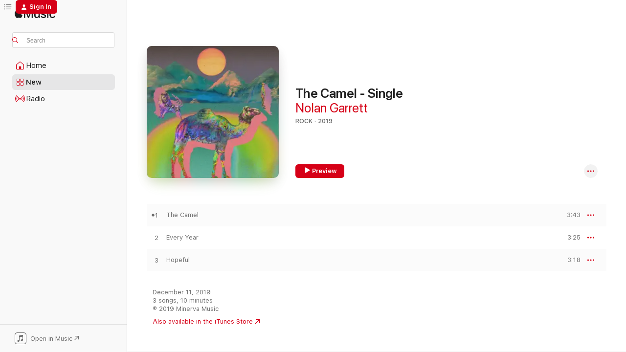

--- FILE ---
content_type: text/html
request_url: https://music.apple.com/us/album/the-camel-single/1489225905?at=1l3vpUI&ct=LFV_329dc7d18db54e26191f7175f4ea4f17&itsct=catchall_p1&itscg=30440&ls=1&uo=5
body_size: 21244
content:
<!DOCTYPE html>
<html dir="ltr" lang="en-US">
    <head>
        <!-- prettier-ignore -->
        <meta charset="utf-8">
        <!-- prettier-ignore -->
        <meta http-equiv="X-UA-Compatible" content="IE=edge">
        <!-- prettier-ignore -->
        <meta
            name="viewport"
            content="width=device-width,initial-scale=1,interactive-widget=resizes-content"
        >
        <!-- prettier-ignore -->
        <meta name="applicable-device" content="pc,mobile">
        <!-- prettier-ignore -->
        <meta name="referrer" content="strict-origin">
        <!-- prettier-ignore -->
        <link
            rel="apple-touch-icon"
            sizes="180x180"
            href="/assets/favicon/favicon-180.png"
        >
        <!-- prettier-ignore -->
        <link
            rel="icon"
            type="image/png"
            sizes="32x32"
            href="/assets/favicon/favicon-32.png"
        >
        <!-- prettier-ignore -->
        <link
            rel="icon"
            type="image/png"
            sizes="16x16"
            href="/assets/favicon/favicon-16.png"
        >
        <!-- prettier-ignore -->
        <link
            rel="mask-icon"
            href="/assets/favicon/favicon.svg"
            color="#fa233b"
        >
        <!-- prettier-ignore -->
        <link rel="manifest" href="/manifest.json">

        <title>‎The Camel - Single - Album by Nolan Garrett - Apple Music</title><!-- HEAD_svelte-1cypuwr_START --><link rel="preconnect" href="//www.apple.com/wss/fonts" crossorigin="anonymous"><link rel="stylesheet" href="//www.apple.com/wss/fonts?families=SF+Pro,v4%7CSF+Pro+Icons,v1&amp;display=swap" type="text/css" referrerpolicy="strict-origin-when-cross-origin"><!-- HEAD_svelte-1cypuwr_END --><!-- HEAD_svelte-eg3hvx_START -->    <meta name="description" content="Listen to The Camel - Single by Nolan Garrett on Apple Music. 2019. 3 Songs. Duration: 10 minutes."> <meta name="keywords" content="listen, The Camel - Single, Nolan Garrett, music, singles, songs, Rock, streaming music, apple music"> <link rel="canonical" href="https://music.apple.com/us/album/the-camel-single/1489225905">   <link rel="alternate" type="application/json+oembed" href="https://music.apple.com/api/oembed?url=https%3A%2F%2Fmusic.apple.com%2Fus%2Falbum%2Fthe-camel-single%2F1489225905" title="The Camel - Single by Nolan Garrett on Apple Music">  <meta name="al:ios:app_store_id" content="1108187390"> <meta name="al:ios:app_name" content="Apple Music"> <meta name="apple:content_id" content="1489225905"> <meta name="apple:title" content="The Camel - Single"> <meta name="apple:description" content="Listen to The Camel - Single by Nolan Garrett on Apple Music. 2019. 3 Songs. Duration: 10 minutes.">   <meta property="og:title" content="The Camel - Single by Nolan Garrett on Apple Music"> <meta property="og:description" content="Album · 2019 · 3 Songs"> <meta property="og:site_name" content="Apple Music - Web Player"> <meta property="og:url" content="https://music.apple.com/us/album/the-camel-single/1489225905"> <meta property="og:image" content="https://is1-ssl.mzstatic.com/image/thumb/Music113/v4/df/d3/e4/dfd3e478-2b02-a4d9-1393-c9b03a422d7b/193436189699_01_img001.jpg/1200x630bf-60.jpg"> <meta property="og:image:secure_url" content="https://is1-ssl.mzstatic.com/image/thumb/Music113/v4/df/d3/e4/dfd3e478-2b02-a4d9-1393-c9b03a422d7b/193436189699_01_img001.jpg/1200x630bf-60.jpg"> <meta property="og:image:alt" content="The Camel - Single by Nolan Garrett on Apple Music"> <meta property="og:image:width" content="1200"> <meta property="og:image:height" content="630"> <meta property="og:image:type" content="image/jpg"> <meta property="og:type" content="music.album"> <meta property="og:locale" content="en_US">  <meta property="music:song_count" content="3"> <meta property="music:song" content="https://music.apple.com/us/song/the-camel/1489225906"> <meta property="music:song:preview_url:secure_url" content="https://music.apple.com/us/song/the-camel/1489225906"> <meta property="music:song:disc" content="1"> <meta property="music:song:duration" content="PT3M43S"> <meta property="music:song:track" content="1">  <meta property="music:song" content="https://music.apple.com/us/song/every-year/1489225907"> <meta property="music:song:preview_url:secure_url" content="https://music.apple.com/us/song/every-year/1489225907"> <meta property="music:song:disc" content="1"> <meta property="music:song:duration" content="PT3M25S"> <meta property="music:song:track" content="2">  <meta property="music:song" content="https://music.apple.com/us/song/hopeful/1489225908"> <meta property="music:song:preview_url:secure_url" content="https://music.apple.com/us/song/hopeful/1489225908"> <meta property="music:song:disc" content="1"> <meta property="music:song:duration" content="PT3M18S"> <meta property="music:song:track" content="3">   <meta property="music:musician" content="https://music.apple.com/us/artist/nolan-garrett/658909428"> <meta property="music:release_date" content="2019-12-11T00:00:00.000Z">   <meta name="twitter:title" content="The Camel - Single by Nolan Garrett on Apple Music"> <meta name="twitter:description" content="Album · 2019 · 3 Songs"> <meta name="twitter:site" content="@AppleMusic"> <meta name="twitter:image" content="https://is1-ssl.mzstatic.com/image/thumb/Music113/v4/df/d3/e4/dfd3e478-2b02-a4d9-1393-c9b03a422d7b/193436189699_01_img001.jpg/600x600bf-60.jpg"> <meta name="twitter:image:alt" content="The Camel - Single by Nolan Garrett on Apple Music"> <meta name="twitter:card" content="summary">       <!-- HTML_TAG_START -->
                <script id=schema:music-album type="application/ld+json">
                    {"@context":"http://schema.org","@type":"MusicAlbum","name":"The Camel - Single","description":"Listen to The Camel - Single by Nolan Garrett on Apple Music. 2019. 3 Songs. Duration: 10 minutes.","citation":[{"@type":"MusicAlbum","image":"https://is1-ssl.mzstatic.com/image/thumb/Music123/v4/aa/74/22/aa7422dc-9b4b-1e7c-3a27-eca9924dd926/cover.jpg/1200x630bb.jpg","url":"https://music.apple.com/us/album/lewis-single/1467429284","name":"Lewis - Single"},{"@type":"MusicAlbum","image":"https://is1-ssl.mzstatic.com/image/thumb/Music211/v4/e6/d1/65/e6d16576-1b6c-21cb-30d1-b8279e052a61/7300344597796.jpg/1200x630bb.jpg","url":"https://music.apple.com/us/album/always-over-single/1813083253","name":"Always Over - Single"},{"@type":"MusicAlbum","image":"https://is1-ssl.mzstatic.com/image/thumb/Music123/v4/41/b9/7b/41b97b70-f79b-8417-0221-11a8496fb475/cover.jpg/1200x630bb.jpg","url":"https://music.apple.com/us/album/alas-single/1510460662","name":"Alas - Single"},{"@type":"MusicAlbum","image":"https://is1-ssl.mzstatic.com/image/thumb/Music124/v4/7a/ca/9a/7aca9ae8-124f-91e2-aa41-8cd4a5866a30/cover.jpg/1200x630bb.jpg","url":"https://music.apple.com/us/album/making-movements-single/1450615673","name":"Making Movements - Single"},{"@type":"MusicAlbum","image":"https://is1-ssl.mzstatic.com/image/thumb/Music123/v4/81/1f/8d/811f8d65-e8cb-79c3-3029-7b75f692b286/194660062666.jpg/1200x630bb.jpg","url":"https://music.apple.com/us/album/on-my-way-single/1483276861","name":"On My Way - Single"},{"@type":"MusicAlbum","image":"https://is1-ssl.mzstatic.com/image/thumb/Music113/v4/f6/69/bb/f669bbc7-78b3-322d-7639-70579ab34eb9/artwork.jpg/1200x630bb.jpg","url":"https://music.apple.com/us/album/driver-single/1489839994","name":"Driver - Single"},{"@type":"MusicAlbum","image":"https://is1-ssl.mzstatic.com/image/thumb/Music112/v4/fa/e8/87/fae88766-3961-6b37-6e55-e92cb22f7c1c/cover.jpg/1200x630bb.jpg","url":"https://music.apple.com/us/album/never-bored-feat-jimmy-kraft-mnngg-single/1626559021","name":"Never Bored (feat. Jimmy Kraft & Mnngg) - Single"},{"@type":"MusicAlbum","image":"https://is1-ssl.mzstatic.com/image/thumb/Music126/v4/da/d1/9d/dad19d8f-5461-032b-5a32-65fb6d40488c/193436324526_ShaneTFullSession.jpg/1200x630bb.jpg","url":"https://music.apple.com/us/album/shane-t-ourvinyl-sessions-single/1675501106","name":"Shane T  OurVinyl Sessions - Single"},{"@type":"MusicAlbum","image":"https://is1-ssl.mzstatic.com/image/thumb/Music123/v4/61/f3/02/61f30239-64eb-7ddd-a7e9-680e9a4680f7/195081676296.jpg/1200x630bb.jpg","url":"https://music.apple.com/us/album/everything-single/1515509972","name":"Everything - Single"},{"@type":"MusicAlbum","image":"https://is1-ssl.mzstatic.com/image/thumb/Music113/v4/96/1e/12/961e12fd-5c55-fab2-31e1-fb3eb05337f4/628810607068.png/1200x630bb.jpg","url":"https://music.apple.com/us/album/fantasma-iv-single/1475570652","name":"Fantasma IV - Single"}],"tracks":[{"@type":"MusicRecording","name":"The Camel","duration":"PT3M43S","url":"https://music.apple.com/us/song/the-camel/1489225906","offers":{"@type":"Offer","category":"free","price":0},"audio":{"@type":"AudioObject","potentialAction":{"@type":"ListenAction","expectsAcceptanceOf":{"@type":"Offer","category":"free"},"target":{"@type":"EntryPoint","actionPlatform":"https://music.apple.com/us/song/the-camel/1489225906"}},"name":"The Camel","contentUrl":"https://audio-ssl.itunes.apple.com/itunes-assets/AudioPreview115/v4/03/d1/7d/03d17d3c-8a39-bca9-88d1-90b3558de780/mzaf_9418959288398928638.plus.aac.ep.m4a","duration":"PT3M43S","uploadDate":"2019-12-11","thumbnailUrl":"https://is1-ssl.mzstatic.com/image/thumb/Music113/v4/df/d3/e4/dfd3e478-2b02-a4d9-1393-c9b03a422d7b/193436189699_01_img001.jpg/1200x630bb.jpg"}},{"@type":"MusicRecording","name":"Every Year","duration":"PT3M25S","url":"https://music.apple.com/us/song/every-year/1489225907","offers":{"@type":"Offer","category":"free","price":0},"audio":{"@type":"AudioObject","potentialAction":{"@type":"ListenAction","expectsAcceptanceOf":{"@type":"Offer","category":"free"},"target":{"@type":"EntryPoint","actionPlatform":"https://music.apple.com/us/song/every-year/1489225907"}},"name":"Every Year","contentUrl":"https://audio-ssl.itunes.apple.com/itunes-assets/AudioPreview125/v4/d9/f7/5a/d9f75af4-8a07-a575-e596-5c1f58eecc8d/mzaf_16324622724100046317.plus.aac.ep.m4a","duration":"PT3M25S","uploadDate":"2019-12-11","thumbnailUrl":"https://is1-ssl.mzstatic.com/image/thumb/Music113/v4/df/d3/e4/dfd3e478-2b02-a4d9-1393-c9b03a422d7b/193436189699_01_img001.jpg/1200x630bb.jpg"}},{"@type":"MusicRecording","name":"Hopeful","duration":"PT3M18S","url":"https://music.apple.com/us/song/hopeful/1489225908","offers":{"@type":"Offer","category":"free","price":0},"audio":{"@type":"AudioObject","potentialAction":{"@type":"ListenAction","expectsAcceptanceOf":{"@type":"Offer","category":"free"},"target":{"@type":"EntryPoint","actionPlatform":"https://music.apple.com/us/song/hopeful/1489225908"}},"name":"Hopeful","contentUrl":"https://audio-ssl.itunes.apple.com/itunes-assets/AudioPreview125/v4/dc/b7/e9/dcb7e9f8-aedf-7991-7e97-63be4d6dc5d5/mzaf_18278233773803488523.plus.aac.ep.m4a","duration":"PT3M18S","uploadDate":"2019-11-06","thumbnailUrl":"https://is1-ssl.mzstatic.com/image/thumb/Music113/v4/df/d3/e4/dfd3e478-2b02-a4d9-1393-c9b03a422d7b/193436189699_01_img001.jpg/1200x630bb.jpg"}}],"workExample":[{"@type":"MusicAlbum","image":"https://is1-ssl.mzstatic.com/image/thumb/Music118/v4/45/d1/b5/45d1b574-76f3-923e-87b1-177ed5aad428/191924482451.jpg/1200x630bb.jpg","url":"https://music.apple.com/us/album/morning-single/1309682656","name":"Morning - Single"},{"@type":"MusicAlbum","image":"https://is1-ssl.mzstatic.com/image/thumb/Music113/v4/80/43/92/8043928f-1b6e-45b1-b123-066f06732ab5/193436164764_01_img001.jpg/1200x630bb.jpg","url":"https://music.apple.com/us/album/better-weather-single/1469384024","name":"Better Weather - Single"},{"@type":"MusicAlbum","image":"https://is1-ssl.mzstatic.com/image/thumb/Music221/v4/d7/9b/53/d79b5383-9da2-0b05-643c-432535ef17ac/artwork.jpg/1200x630bb.jpg","url":"https://music.apple.com/us/album/what-if-ep/1779370344","name":"What If - EP"},{"@type":"MusicAlbum","image":"https://is1-ssl.mzstatic.com/image/thumb/Music211/v4/c1/91/82/c19182dc-a563-ff56-4220-717054be636c/artwork.jpg/1200x630bb.jpg","url":"https://music.apple.com/us/album/telling-me-something-single/1779374114","name":"Telling Me Something - Single"},{"@type":"MusicAlbum","image":"https://is1-ssl.mzstatic.com/image/thumb/Music124/v4/a7/6a/21/a76a2144-34be-7617-c4a0-8843456123ff/artwork.jpg/1200x630bb.jpg","url":"https://music.apple.com/us/album/control-freak-single/1528359517","name":"Control Freak - Single"},{"@type":"MusicAlbum","image":"https://is1-ssl.mzstatic.com/image/thumb/Music124/v4/7e/50/09/7e5009de-75db-a2ee-b854-dd2fb4c1e5d7/artwork.jpg/1200x630bb.jpg","url":"https://music.apple.com/us/album/ingenuine-single/1534436589","name":"Ingenuine - Single"},{"@type":"MusicAlbum","image":"https://is1-ssl.mzstatic.com/image/thumb/Music221/v4/8c/d1/28/8cd12813-9d7d-098e-2128-ae1d705a1eb2/artwork.jpg/1200x630bb.jpg","url":"https://music.apple.com/us/album/burn-fast-single/1779403009","name":"Burn Fast - Single"},{"@type":"MusicAlbum","image":"https://is1-ssl.mzstatic.com/image/thumb/Music123/v4/63/fe/a8/63fea88d-481c-2b26-0669-74e50b2b307f/193436182201_01_img001.jpg/1200x630bb.jpg","url":"https://music.apple.com/us/album/hopeful-single/1482981690","name":"Hopeful - Single"},{"@type":"MusicAlbum","image":"https://is1-ssl.mzstatic.com/image/thumb/Music211/v4/4d/61/13/4d611329-46ac-5fb4-3368-2cf8a01a405e/artwork.jpg/1200x630bb.jpg","url":"https://music.apple.com/us/album/finish-line-single/1779374046","name":"Finish Line - Single"},{"@type":"MusicAlbum","image":"https://is1-ssl.mzstatic.com/image/thumb/Music126/v4/55/82/b0/5582b077-a4ea-965f-93a7-eda1aec4d222/artwork.jpg/1200x630bb.jpg","url":"https://music.apple.com/us/album/our-best-years-ep/1675105726","name":"Our Best Years - EP"},{"@type":"MusicAlbum","image":"https://is1-ssl.mzstatic.com/image/thumb/Music123/v4/b7/31/ba/b731bac2-8134-3aa7-27ec-ef1e10b5c913/artwork.jpg/1200x630bb.jpg","url":"https://music.apple.com/us/album/give-a-little-single/1521166052","name":"Give a Little - Single"},{"@type":"MusicAlbum","image":"https://is1-ssl.mzstatic.com/image/thumb/Music116/v4/1b/29/c6/1b29c6d4-fec6-3199-1dc0-615bd647505c/23UMGIM47713.rgb.jpg/1200x630bb.jpg","url":"https://music.apple.com/us/album/4-feat-nolan-garrett-single/1700446799","name":"4 (feat. Nolan Garrett) - Single"},{"@type":"MusicAlbum","image":"https://is1-ssl.mzstatic.com/image/thumb/Music221/v4/6b/01/43/6b0143c4-f701-7d46-5c59-54eec0ccc211/199257829936_cover.jpg/1200x630bb.jpg","url":"https://music.apple.com/us/album/wilting-single/1820557109","name":"Wilting - Single"},{"@type":"MusicRecording","name":"The Camel","duration":"PT3M43S","url":"https://music.apple.com/us/song/the-camel/1489225906","offers":{"@type":"Offer","category":"free","price":0},"audio":{"@type":"AudioObject","potentialAction":{"@type":"ListenAction","expectsAcceptanceOf":{"@type":"Offer","category":"free"},"target":{"@type":"EntryPoint","actionPlatform":"https://music.apple.com/us/song/the-camel/1489225906"}},"name":"The Camel","contentUrl":"https://audio-ssl.itunes.apple.com/itunes-assets/AudioPreview115/v4/03/d1/7d/03d17d3c-8a39-bca9-88d1-90b3558de780/mzaf_9418959288398928638.plus.aac.ep.m4a","duration":"PT3M43S","uploadDate":"2019-12-11","thumbnailUrl":"https://is1-ssl.mzstatic.com/image/thumb/Music113/v4/df/d3/e4/dfd3e478-2b02-a4d9-1393-c9b03a422d7b/193436189699_01_img001.jpg/1200x630bb.jpg"}},{"@type":"MusicRecording","name":"Every Year","duration":"PT3M25S","url":"https://music.apple.com/us/song/every-year/1489225907","offers":{"@type":"Offer","category":"free","price":0},"audio":{"@type":"AudioObject","potentialAction":{"@type":"ListenAction","expectsAcceptanceOf":{"@type":"Offer","category":"free"},"target":{"@type":"EntryPoint","actionPlatform":"https://music.apple.com/us/song/every-year/1489225907"}},"name":"Every Year","contentUrl":"https://audio-ssl.itunes.apple.com/itunes-assets/AudioPreview125/v4/d9/f7/5a/d9f75af4-8a07-a575-e596-5c1f58eecc8d/mzaf_16324622724100046317.plus.aac.ep.m4a","duration":"PT3M25S","uploadDate":"2019-12-11","thumbnailUrl":"https://is1-ssl.mzstatic.com/image/thumb/Music113/v4/df/d3/e4/dfd3e478-2b02-a4d9-1393-c9b03a422d7b/193436189699_01_img001.jpg/1200x630bb.jpg"}},{"@type":"MusicRecording","name":"Hopeful","duration":"PT3M18S","url":"https://music.apple.com/us/song/hopeful/1489225908","offers":{"@type":"Offer","category":"free","price":0},"audio":{"@type":"AudioObject","potentialAction":{"@type":"ListenAction","expectsAcceptanceOf":{"@type":"Offer","category":"free"},"target":{"@type":"EntryPoint","actionPlatform":"https://music.apple.com/us/song/hopeful/1489225908"}},"name":"Hopeful","contentUrl":"https://audio-ssl.itunes.apple.com/itunes-assets/AudioPreview125/v4/dc/b7/e9/dcb7e9f8-aedf-7991-7e97-63be4d6dc5d5/mzaf_18278233773803488523.plus.aac.ep.m4a","duration":"PT3M18S","uploadDate":"2019-11-06","thumbnailUrl":"https://is1-ssl.mzstatic.com/image/thumb/Music113/v4/df/d3/e4/dfd3e478-2b02-a4d9-1393-c9b03a422d7b/193436189699_01_img001.jpg/1200x630bb.jpg"}}],"url":"https://music.apple.com/us/album/the-camel-single/1489225905","image":"https://is1-ssl.mzstatic.com/image/thumb/Music113/v4/df/d3/e4/dfd3e478-2b02-a4d9-1393-c9b03a422d7b/193436189699_01_img001.jpg/1200x630bb.jpg","potentialAction":{"@type":"ListenAction","expectsAcceptanceOf":{"@type":"Offer","category":"free"},"target":{"@type":"EntryPoint","actionPlatform":"https://music.apple.com/us/album/the-camel-single/1489225905"}},"genre":["Rock","Music"],"datePublished":"2019-12-11","byArtist":[{"@type":"MusicGroup","url":"https://music.apple.com/us/artist/nolan-garrett/658909428","name":"Nolan Garrett"}]}
                </script>
                <!-- HTML_TAG_END -->    <!-- HEAD_svelte-eg3hvx_END -->
      <script type="module" crossorigin src="/assets/index~8a6f659a1b.js"></script>
      <link rel="stylesheet" href="/assets/index~99bed3cf08.css">
      <script type="module">import.meta.url;import("_").catch(()=>1);async function* g(){};window.__vite_is_modern_browser=true;</script>
      <script type="module">!function(){if(window.__vite_is_modern_browser)return;console.warn("vite: loading legacy chunks, syntax error above and the same error below should be ignored");var e=document.getElementById("vite-legacy-polyfill"),n=document.createElement("script");n.src=e.src,n.onload=function(){System.import(document.getElementById('vite-legacy-entry').getAttribute('data-src'))},document.body.appendChild(n)}();</script>
    </head>
    <body>
        <script src="/assets/focus-visible/focus-visible.min.js"></script>
        
        <script
            async
            src="/includes/js-cdn/musickit/v3/amp/musickit.js"
        ></script>
        <script
            type="module"
            async
            src="/includes/js-cdn/musickit/v3/components/musickit-components/musickit-components.esm.js"
        ></script>
        <script
            nomodule
            async
            src="/includes/js-cdn/musickit/v3/components/musickit-components/musickit-components.js"
        ></script>
        <svg style="display: none" xmlns="http://www.w3.org/2000/svg">
            <symbol id="play-circle-fill" viewBox="0 0 60 60">
                <path
                    class="icon-circle-fill__circle"
                    fill="var(--iconCircleFillBG, transparent)"
                    d="M30 60c16.411 0 30-13.617 30-30C60 13.588 46.382 0 29.971 0 13.588 0 .001 13.588.001 30c0 16.383 13.617 30 30 30Z"
                />
                <path
                    fill="var(--iconFillArrow, var(--keyColor, black))"
                    d="M24.411 41.853c-1.41.853-3.028.177-3.028-1.294V19.47c0-1.44 1.735-2.058 3.028-1.294l17.265 10.235a1.89 1.89 0 0 1 0 3.265L24.411 41.853Z"
                />
            </symbol>
        </svg>
        <div class="body-container">
              <div class="app-container svelte-t3vj1e" data-testid="app-container">   <div class="header svelte-rjjbqs" data-testid="header"><nav data-testid="navigation" class="navigation svelte-13li0vp"><div class="navigation__header svelte-13li0vp"><div data-testid="logo" class="logo svelte-1o7dz8w"> <a aria-label="Apple Music" role="img" href="https://music.apple.com/us/home" class="svelte-1o7dz8w"><svg height="20" viewBox="0 0 83 20" width="83" xmlns="http://www.w3.org/2000/svg" class="logo" aria-hidden="true"><path d="M34.752 19.746V6.243h-.088l-5.433 13.503h-2.074L21.711 6.243h-.087v13.503h-2.548V1.399h3.235l5.833 14.621h.1l5.82-14.62h3.248v18.347h-2.56zm16.649 0h-2.586v-2.263h-.062c-.725 1.602-2.061 2.504-4.072 2.504-2.86 0-4.61-1.894-4.61-4.958V6.37h2.698v8.125c0 2.034.95 3.127 2.81 3.127 1.95 0 3.124-1.373 3.124-3.458V6.37H51.4v13.376zm7.394-13.618c3.06 0 5.046 1.73 5.134 4.196h-2.536c-.15-1.296-1.087-2.11-2.598-2.11-1.462 0-2.436.724-2.436 1.793 0 .839.6 1.41 2.023 1.741l2.136.496c2.686.636 3.71 1.704 3.71 3.636 0 2.442-2.236 4.12-5.333 4.12-3.285 0-5.26-1.64-5.509-4.183h2.673c.25 1.398 1.187 2.085 2.836 2.085 1.623 0 2.623-.687 2.623-1.78 0-.865-.487-1.373-1.924-1.704l-2.136-.508c-2.498-.585-3.735-1.806-3.735-3.75 0-2.391 2.049-4.032 5.072-4.032zM66.1 2.836c0-.878.7-1.577 1.561-1.577.862 0 1.55.7 1.55 1.577 0 .864-.688 1.576-1.55 1.576a1.573 1.573 0 0 1-1.56-1.576zm.212 3.534h2.698v13.376h-2.698zm14.089 4.603c-.275-1.424-1.324-2.556-3.085-2.556-2.086 0-3.46 1.767-3.46 4.64 0 2.938 1.386 4.642 3.485 4.642 1.66 0 2.748-.928 3.06-2.48H83C82.713 18.067 80.477 20 77.317 20c-3.76 0-6.208-2.62-6.208-6.942 0-4.247 2.448-6.93 6.183-6.93 3.385 0 5.446 2.213 5.683 4.845h-2.573zM10.824 3.189c-.698.834-1.805 1.496-2.913 1.398-.145-1.128.41-2.33 1.036-3.065C9.644.662 10.848.05 11.835 0c.121 1.178-.336 2.33-1.01 3.19zm.999 1.619c.624.049 2.425.244 3.578 1.98-.096.074-2.137 1.272-2.113 3.79.024 3.01 2.593 4.012 2.617 4.037-.024.074-.407 1.419-1.344 2.812-.817 1.224-1.657 2.422-3.002 2.447-1.297.024-1.73-.783-3.218-.783-1.489 0-1.97.758-3.194.807-1.297.048-2.28-1.297-3.097-2.52C.368 14.908-.904 10.408.825 7.375c.84-1.516 2.377-2.47 4.034-2.495 1.273-.023 2.45.857 3.218.857.769 0 2.137-1.027 3.746-.93z"></path></svg></a>   </div> <div class="search-input-wrapper svelte-nrtdem" data-testid="search-input"><div data-testid="amp-search-input" aria-controls="search-suggestions" aria-expanded="false" aria-haspopup="listbox" aria-owns="search-suggestions" class="search-input-container svelte-rg26q6" tabindex="-1" role=""><div class="flex-container svelte-rg26q6"><form id="search-input-form" class="svelte-rg26q6"><svg height="16" width="16" viewBox="0 0 16 16" class="search-svg" aria-hidden="true"><path d="M11.87 10.835c.018.015.035.03.051.047l3.864 3.863a.735.735 0 1 1-1.04 1.04l-3.863-3.864a.744.744 0 0 1-.047-.051 6.667 6.667 0 1 1 1.035-1.035zM6.667 12a5.333 5.333 0 1 0 0-10.667 5.333 5.333 0 0 0 0 10.667z"></path></svg> <input aria-autocomplete="list" aria-multiline="false" aria-controls="search-suggestions" aria-label="Search" placeholder="Search" spellcheck="false" autocomplete="off" autocorrect="off" autocapitalize="off" type="text" inputmode="search" class="search-input__text-field svelte-rg26q6" data-testid="search-input__text-field"></form> </div> <div data-testid="search-scope-bar"></div>   </div> </div></div> <div data-testid="navigation-content" class="navigation__content svelte-13li0vp" id="navigation" aria-hidden="false"><div class="navigation__scrollable-container svelte-13li0vp"><div data-testid="navigation-items-primary" class="navigation-items navigation-items--primary svelte-ng61m8"> <ul class="navigation-items__list svelte-ng61m8">  <li class="navigation-item navigation-item__home svelte-1a5yt87" aria-selected="false" data-testid="navigation-item"> <a href="https://music.apple.com/us/home" class="navigation-item__link svelte-1a5yt87" role="button" data-testid="home" aria-pressed="false"><div class="navigation-item__content svelte-zhx7t9"> <span class="navigation-item__icon svelte-zhx7t9"> <svg width="24" height="24" viewBox="0 0 24 24" xmlns="http://www.w3.org/2000/svg" aria-hidden="true"><path d="M5.93 20.16a1.94 1.94 0 0 1-1.43-.502c-.334-.335-.502-.794-.502-1.393v-7.142c0-.362.062-.688.177-.953.123-.264.326-.529.6-.75l6.145-5.157c.176-.141.344-.247.52-.318.176-.07.362-.105.564-.105.194 0 .388.035.565.105.176.07.352.177.52.318l6.146 5.158c.273.23.467.476.59.75.124.264.177.59.177.96v7.134c0 .59-.159 1.058-.503 1.393-.335.335-.811.503-1.428.503H5.929Zm12.14-1.172c.221 0 .406-.07.547-.212a.688.688 0 0 0 .22-.511v-7.142c0-.177-.026-.344-.087-.459a.97.97 0 0 0-.265-.353l-6.154-5.149a.756.756 0 0 0-.177-.115.37.37 0 0 0-.15-.035.37.37 0 0 0-.158.035l-.177.115-6.145 5.15a.982.982 0 0 0-.274.352 1.13 1.13 0 0 0-.088.468v7.133c0 .203.08.379.23.511a.744.744 0 0 0 .546.212h12.133Zm-8.323-4.7c0-.176.062-.326.177-.432a.6.6 0 0 1 .423-.159h3.315c.176 0 .326.053.432.16s.159.255.159.431v4.973H9.756v-4.973Z"></path></svg> </span> <span class="navigation-item__label svelte-zhx7t9"> Home </span> </div></a>  </li>  <li class="navigation-item navigation-item__new svelte-1a5yt87" aria-selected="false" data-testid="navigation-item"> <a href="https://music.apple.com/us/new" class="navigation-item__link svelte-1a5yt87" role="button" data-testid="new" aria-pressed="false"><div class="navigation-item__content svelte-zhx7t9"> <span class="navigation-item__icon svelte-zhx7t9"> <svg height="24" viewBox="0 0 24 24" width="24" aria-hidden="true"><path d="M9.92 11.354c.966 0 1.453-.487 1.453-1.49v-3.4c0-1.004-.487-1.483-1.453-1.483H6.452C5.487 4.981 5 5.46 5 6.464v3.4c0 1.003.487 1.49 1.452 1.49zm7.628 0c.965 0 1.452-.487 1.452-1.49v-3.4c0-1.004-.487-1.483-1.452-1.483h-3.46c-.974 0-1.46.479-1.46 1.483v3.4c0 1.003.486 1.49 1.46 1.49zm-7.65-1.073h-3.43c-.266 0-.396-.137-.396-.418v-3.4c0-.273.13-.41.396-.41h3.43c.265 0 .402.137.402.41v3.4c0 .281-.137.418-.403.418zm7.634 0h-3.43c-.273 0-.402-.137-.402-.418v-3.4c0-.273.129-.41.403-.41h3.43c.265 0 .395.137.395.41v3.4c0 .281-.13.418-.396.418zm-7.612 8.7c.966 0 1.453-.48 1.453-1.483v-3.407c0-.996-.487-1.483-1.453-1.483H6.452c-.965 0-1.452.487-1.452 1.483v3.407c0 1.004.487 1.483 1.452 1.483zm7.628 0c.965 0 1.452-.48 1.452-1.483v-3.407c0-.996-.487-1.483-1.452-1.483h-3.46c-.974 0-1.46.487-1.46 1.483v3.407c0 1.004.486 1.483 1.46 1.483zm-7.65-1.072h-3.43c-.266 0-.396-.137-.396-.41v-3.4c0-.282.13-.418.396-.418h3.43c.265 0 .402.136.402.418v3.4c0 .273-.137.41-.403.41zm7.634 0h-3.43c-.273 0-.402-.137-.402-.41v-3.4c0-.282.129-.418.403-.418h3.43c.265 0 .395.136.395.418v3.4c0 .273-.13.41-.396.41z" fill-opacity=".95"></path></svg> </span> <span class="navigation-item__label svelte-zhx7t9"> New </span> </div></a>  </li>  <li class="navigation-item navigation-item__radio svelte-1a5yt87" aria-selected="false" data-testid="navigation-item"> <a href="https://music.apple.com/us/radio" class="navigation-item__link svelte-1a5yt87" role="button" data-testid="radio" aria-pressed="false"><div class="navigation-item__content svelte-zhx7t9"> <span class="navigation-item__icon svelte-zhx7t9"> <svg width="24" height="24" viewBox="0 0 24 24" xmlns="http://www.w3.org/2000/svg" aria-hidden="true"><path d="M19.359 18.57C21.033 16.818 22 14.461 22 11.89s-.967-4.93-2.641-6.68c-.276-.292-.653-.26-.868-.023-.222.246-.176.591.085.868 1.466 1.535 2.272 3.593 2.272 5.835 0 2.241-.806 4.3-2.272 5.835-.261.268-.307.621-.085.86.215.245.592.276.868-.016zm-13.85.014c.222-.238.176-.59-.085-.86-1.474-1.535-2.272-3.593-2.272-5.834 0-2.242.798-4.3 2.272-5.835.261-.277.307-.622.085-.868-.215-.238-.592-.269-.868.023C2.967 6.96 2 9.318 2 11.89s.967 4.929 2.641 6.68c.276.29.653.26.868.014zm1.957-1.873c.223-.253.162-.583-.1-.867-.951-1.068-1.473-2.45-1.473-3.954 0-1.505.522-2.887 1.474-3.954.26-.284.322-.614.1-.876-.23-.26-.622-.26-.891.039-1.175 1.274-1.827 2.963-1.827 4.79 0 1.82.652 3.517 1.827 4.784.269.3.66.307.89.038zm9.958-.038c1.175-1.267 1.827-2.964 1.827-4.783 0-1.828-.652-3.517-1.827-4.791-.269-.3-.66-.3-.89-.039-.23.262-.162.592.092.876.96 1.067 1.481 2.449 1.481 3.954 0 1.504-.522 2.886-1.481 3.954-.254.284-.323.614-.092.867.23.269.621.261.89-.038zm-8.061-1.966c.23-.26.13-.568-.092-.883-.415-.522-.63-1.197-.63-1.934 0-.737.215-1.413.63-1.943.222-.307.322-.614.092-.875s-.653-.261-.906.054a4.385 4.385 0 0 0-.968 2.764 4.38 4.38 0 0 0 .968 2.756c.253.322.675.322.906.061zm6.18-.061a4.38 4.38 0 0 0 .968-2.756 4.385 4.385 0 0 0-.968-2.764c-.253-.315-.675-.315-.906-.054-.23.261-.138.568.092.875.415.53.63 1.206.63 1.943 0 .737-.215 1.412-.63 1.934-.23.315-.322.622-.092.883s.653.261.906-.061zm-3.547-.967c.96 0 1.789-.814 1.789-1.797s-.83-1.789-1.789-1.789c-.96 0-1.781.806-1.781 1.789 0 .983.821 1.797 1.781 1.797z"></path></svg> </span> <span class="navigation-item__label svelte-zhx7t9"> Radio </span> </div></a>  </li>  <li class="navigation-item navigation-item__search svelte-1a5yt87" aria-selected="false" data-testid="navigation-item"> <a href="https://music.apple.com/us/search" class="navigation-item__link svelte-1a5yt87" role="button" data-testid="search" aria-pressed="false"><div class="navigation-item__content svelte-zhx7t9"> <span class="navigation-item__icon svelte-zhx7t9"> <svg height="24" viewBox="0 0 24 24" width="24" aria-hidden="true"><path d="M17.979 18.553c.476 0 .813-.366.813-.835a.807.807 0 0 0-.235-.586l-3.45-3.457a5.61 5.61 0 0 0 1.158-3.413c0-3.098-2.535-5.633-5.633-5.633C7.542 4.63 5 7.156 5 10.262c0 3.098 2.534 5.632 5.632 5.632a5.614 5.614 0 0 0 3.274-1.055l3.472 3.472a.835.835 0 0 0 .6.242zm-7.347-3.875c-2.417 0-4.416-2-4.416-4.416 0-2.417 2-4.417 4.416-4.417 2.417 0 4.417 2 4.417 4.417s-2 4.416-4.417 4.416z" fill-opacity=".95"></path></svg> </span> <span class="navigation-item__label svelte-zhx7t9"> Search </span> </div></a>  </li></ul> </div>   </div> <div class="navigation__native-cta"><div slot="native-cta"><div data-testid="native-cta" class="native-cta svelte-6xh86f  native-cta--authenticated"><button class="native-cta__button svelte-6xh86f" data-testid="native-cta-button"><span class="native-cta__app-icon svelte-6xh86f"><svg width="24" height="24" xmlns="http://www.w3.org/2000/svg" xml:space="preserve" style="fill-rule:evenodd;clip-rule:evenodd;stroke-linejoin:round;stroke-miterlimit:2" viewBox="0 0 24 24" slot="app-icon" aria-hidden="true"><path d="M22.567 1.496C21.448.393 19.956.045 17.293.045H6.566c-2.508 0-4.028.376-5.12 1.465C.344 2.601 0 4.09 0 6.611v10.727c0 2.695.33 4.18 1.432 5.257 1.106 1.103 2.595 1.45 5.275 1.45h10.586c2.663 0 4.169-.347 5.274-1.45C23.656 21.504 24 20.033 24 17.338V6.752c0-2.694-.344-4.179-1.433-5.256Zm.411 4.9v11.299c0 1.898-.338 3.286-1.188 4.137-.851.864-2.256 1.191-4.141 1.191H6.35c-1.884 0-3.303-.341-4.154-1.191-.85-.851-1.174-2.239-1.174-4.137V6.54c0-2.014.324-3.445 1.16-4.295.851-.864 2.312-1.177 4.313-1.177h11.154c1.885 0 3.29.341 4.141 1.191.864.85 1.188 2.239 1.188 4.137Z" style="fill-rule:nonzero"></path><path d="M7.413 19.255c.987 0 2.48-.728 2.48-2.672v-6.385c0-.35.063-.428.378-.494l5.298-1.095c.351-.067.534.025.534.333l.035 4.286c0 .337-.182.586-.53.652l-1.014.228c-1.361.3-2.007.923-2.007 1.937 0 1.017.79 1.748 1.926 1.748.986 0 2.444-.679 2.444-2.64V5.654c0-.636-.279-.821-1.016-.66L9.646 6.298c-.448.091-.674.329-.674.699l.035 7.697c0 .336-.148.546-.446.613l-1.067.21c-1.329.266-1.986.93-1.986 1.993 0 1.017.786 1.745 1.905 1.745Z" style="fill-rule:nonzero"></path></svg></span> <span class="native-cta__label svelte-6xh86f">Open in Music</span> <span class="native-cta__arrow svelte-6xh86f"><svg height="16" width="16" viewBox="0 0 16 16" class="native-cta-action" aria-hidden="true"><path d="M1.559 16 13.795 3.764v8.962H16V0H3.274v2.205h8.962L0 14.441 1.559 16z"></path></svg></span></button> </div>  </div></div></div> </nav> </div>  <div class="player-bar player-bar__floating-player svelte-1rr9v04" data-testid="player-bar" aria-label="Music controls" aria-hidden="false">   </div>   <div id="scrollable-page" class="scrollable-page svelte-mt0bfj" data-main-content data-testid="main-section" aria-hidden="false"><main data-testid="main" class="svelte-bzjlhs"><div class="content-container svelte-bzjlhs" data-testid="content-container"><div class="search-input-wrapper svelte-nrtdem" data-testid="search-input"><div data-testid="amp-search-input" aria-controls="search-suggestions" aria-expanded="false" aria-haspopup="listbox" aria-owns="search-suggestions" class="search-input-container svelte-rg26q6" tabindex="-1" role=""><div class="flex-container svelte-rg26q6"><form id="search-input-form" class="svelte-rg26q6"><svg height="16" width="16" viewBox="0 0 16 16" class="search-svg" aria-hidden="true"><path d="M11.87 10.835c.018.015.035.03.051.047l3.864 3.863a.735.735 0 1 1-1.04 1.04l-3.863-3.864a.744.744 0 0 1-.047-.051 6.667 6.667 0 1 1 1.035-1.035zM6.667 12a5.333 5.333 0 1 0 0-10.667 5.333 5.333 0 0 0 0 10.667z"></path></svg> <input value="" aria-autocomplete="list" aria-multiline="false" aria-controls="search-suggestions" aria-label="Search" placeholder="Search" spellcheck="false" autocomplete="off" autocorrect="off" autocapitalize="off" type="text" inputmode="search" class="search-input__text-field svelte-rg26q6" data-testid="search-input__text-field"></form> </div> <div data-testid="search-scope-bar"> </div>   </div> </div>      <div class="section svelte-wa5vzl" data-testid="section-container" aria-label="Featured"> <div class="section-content svelte-wa5vzl" data-testid="section-content">  <div class="container-detail-header svelte-1uuona0 container-detail-header--no-description" data-testid="container-detail-header"><div slot="artwork"><div class="artwork__radiosity svelte-1agpw2h"> <div data-testid="artwork-component" class="artwork-component artwork-component--aspect-ratio artwork-component--orientation-square svelte-uduhys        artwork-component--has-borders" style="
            --artwork-bg-color: #b6b033;
            --aspect-ratio: 1;
            --placeholder-bg-color: #b6b033;
       ">   <picture class="svelte-uduhys"><source sizes=" (max-width:1319px) 296px,(min-width:1320px) and (max-width:1679px) 316px,316px" srcset="https://is1-ssl.mzstatic.com/image/thumb/Music113/v4/df/d3/e4/dfd3e478-2b02-a4d9-1393-c9b03a422d7b/193436189699_01_img001.jpg/296x296bb.webp 296w,https://is1-ssl.mzstatic.com/image/thumb/Music113/v4/df/d3/e4/dfd3e478-2b02-a4d9-1393-c9b03a422d7b/193436189699_01_img001.jpg/316x316bb.webp 316w,https://is1-ssl.mzstatic.com/image/thumb/Music113/v4/df/d3/e4/dfd3e478-2b02-a4d9-1393-c9b03a422d7b/193436189699_01_img001.jpg/592x592bb.webp 592w,https://is1-ssl.mzstatic.com/image/thumb/Music113/v4/df/d3/e4/dfd3e478-2b02-a4d9-1393-c9b03a422d7b/193436189699_01_img001.jpg/632x632bb.webp 632w" type="image/webp"> <source sizes=" (max-width:1319px) 296px,(min-width:1320px) and (max-width:1679px) 316px,316px" srcset="https://is1-ssl.mzstatic.com/image/thumb/Music113/v4/df/d3/e4/dfd3e478-2b02-a4d9-1393-c9b03a422d7b/193436189699_01_img001.jpg/296x296bb-60.jpg 296w,https://is1-ssl.mzstatic.com/image/thumb/Music113/v4/df/d3/e4/dfd3e478-2b02-a4d9-1393-c9b03a422d7b/193436189699_01_img001.jpg/316x316bb-60.jpg 316w,https://is1-ssl.mzstatic.com/image/thumb/Music113/v4/df/d3/e4/dfd3e478-2b02-a4d9-1393-c9b03a422d7b/193436189699_01_img001.jpg/592x592bb-60.jpg 592w,https://is1-ssl.mzstatic.com/image/thumb/Music113/v4/df/d3/e4/dfd3e478-2b02-a4d9-1393-c9b03a422d7b/193436189699_01_img001.jpg/632x632bb-60.jpg 632w" type="image/jpeg"> <img alt="" class="artwork-component__contents artwork-component__image svelte-uduhys" loading="lazy" src="/assets/artwork/1x1.gif" role="presentation" decoding="async" width="316" height="316" fetchpriority="auto" style="opacity: 1;"></picture> </div></div> <div data-testid="artwork-component" class="artwork-component artwork-component--aspect-ratio artwork-component--orientation-square svelte-uduhys        artwork-component--has-borders" style="
            --artwork-bg-color: #b6b033;
            --aspect-ratio: 1;
            --placeholder-bg-color: #b6b033;
       ">   <picture class="svelte-uduhys"><source sizes=" (max-width:1319px) 296px,(min-width:1320px) and (max-width:1679px) 316px,316px" srcset="https://is1-ssl.mzstatic.com/image/thumb/Music113/v4/df/d3/e4/dfd3e478-2b02-a4d9-1393-c9b03a422d7b/193436189699_01_img001.jpg/296x296bb.webp 296w,https://is1-ssl.mzstatic.com/image/thumb/Music113/v4/df/d3/e4/dfd3e478-2b02-a4d9-1393-c9b03a422d7b/193436189699_01_img001.jpg/316x316bb.webp 316w,https://is1-ssl.mzstatic.com/image/thumb/Music113/v4/df/d3/e4/dfd3e478-2b02-a4d9-1393-c9b03a422d7b/193436189699_01_img001.jpg/592x592bb.webp 592w,https://is1-ssl.mzstatic.com/image/thumb/Music113/v4/df/d3/e4/dfd3e478-2b02-a4d9-1393-c9b03a422d7b/193436189699_01_img001.jpg/632x632bb.webp 632w" type="image/webp"> <source sizes=" (max-width:1319px) 296px,(min-width:1320px) and (max-width:1679px) 316px,316px" srcset="https://is1-ssl.mzstatic.com/image/thumb/Music113/v4/df/d3/e4/dfd3e478-2b02-a4d9-1393-c9b03a422d7b/193436189699_01_img001.jpg/296x296bb-60.jpg 296w,https://is1-ssl.mzstatic.com/image/thumb/Music113/v4/df/d3/e4/dfd3e478-2b02-a4d9-1393-c9b03a422d7b/193436189699_01_img001.jpg/316x316bb-60.jpg 316w,https://is1-ssl.mzstatic.com/image/thumb/Music113/v4/df/d3/e4/dfd3e478-2b02-a4d9-1393-c9b03a422d7b/193436189699_01_img001.jpg/592x592bb-60.jpg 592w,https://is1-ssl.mzstatic.com/image/thumb/Music113/v4/df/d3/e4/dfd3e478-2b02-a4d9-1393-c9b03a422d7b/193436189699_01_img001.jpg/632x632bb-60.jpg 632w" type="image/jpeg"> <img alt="The Camel - Single" class="artwork-component__contents artwork-component__image svelte-uduhys" loading="lazy" src="/assets/artwork/1x1.gif" role="presentation" decoding="async" width="316" height="316" fetchpriority="auto" style="opacity: 1;"></picture> </div></div> <div class="headings svelte-1uuona0"> <h1 class="headings__title svelte-1uuona0" data-testid="non-editable-product-title"><span dir="auto">The Camel - Single</span> <span class="headings__badges svelte-1uuona0">   </span></h1> <div class="headings__subtitles svelte-1uuona0" data-testid="product-subtitles"> <a data-testid="click-action" class="click-action svelte-c0t0j2" href="https://music.apple.com/us/artist/nolan-garrett/658909428">Nolan Garrett</a> </div> <div class="headings__tertiary-titles"> </div> <div class="headings__metadata-bottom svelte-1uuona0">ROCK · 2019 </div></div>  <div class="primary-actions svelte-1uuona0"><div class="primary-actions__button primary-actions__button--play svelte-1uuona0"><div data-testid="button-action" class="button svelte-rka6wn primary"><button data-testid="click-action" class="click-action svelte-c0t0j2" aria-label="" ><span class="icon svelte-rka6wn" data-testid="play-icon"><svg height="16" viewBox="0 0 16 16" width="16"><path d="m4.4 15.14 10.386-6.096c.842-.459.794-1.64 0-2.097L4.401.85c-.87-.53-2-.12-2 .82v12.625c0 .966 1.06 1.4 2 .844z"></path></svg></span>  Preview</button> </div> </div> <div class="primary-actions__button primary-actions__button--shuffle svelte-1uuona0"> </div></div> <div class="secondary-actions svelte-1uuona0"><div class="secondary-actions svelte-1agpw2h" slot="secondary-actions">  <div class="cloud-buttons svelte-u0auos" data-testid="cloud-buttons">  <amp-contextual-menu-button config="[object Object]" class="svelte-1sn4kz"> <span aria-label="MORE" class="more-button svelte-1sn4kz more-button--platter" data-testid="more-button" slot="trigger-content"><svg width="28" height="28" viewBox="0 0 28 28" class="glyph" xmlns="http://www.w3.org/2000/svg"><circle fill="var(--iconCircleFill, transparent)" cx="14" cy="14" r="14"></circle><path fill="var(--iconEllipsisFill, white)" d="M10.105 14c0-.87-.687-1.55-1.564-1.55-.862 0-1.557.695-1.557 1.55 0 .848.695 1.55 1.557 1.55.855 0 1.564-.702 1.564-1.55zm5.437 0c0-.87-.68-1.55-1.542-1.55A1.55 1.55 0 0012.45 14c0 .848.695 1.55 1.55 1.55.848 0 1.542-.702 1.542-1.55zm5.474 0c0-.87-.687-1.55-1.557-1.55-.87 0-1.564.695-1.564 1.55 0 .848.694 1.55 1.564 1.55.848 0 1.557-.702 1.557-1.55z"></path></svg></span> </amp-contextual-menu-button></div></div></div></div> </div>   </div><div class="section svelte-wa5vzl" data-testid="section-container"> <div class="section-content svelte-wa5vzl" data-testid="section-content">  <div class="placeholder-table svelte-wa5vzl"> <div><div class="placeholder-row svelte-wa5vzl placeholder-row--even placeholder-row--album"></div><div class="placeholder-row svelte-wa5vzl  placeholder-row--album"></div><div class="placeholder-row svelte-wa5vzl placeholder-row--even placeholder-row--album"></div></div></div> </div>   </div><div class="section svelte-wa5vzl" data-testid="section-container"> <div class="section-content svelte-wa5vzl" data-testid="section-content"> <div class="tracklist-footer svelte-1tm9k9g tracklist-footer--album" data-testid="tracklist-footer"><div class="footer-body svelte-1tm9k9g"><p class="description svelte-1tm9k9g" data-testid="tracklist-footer-description">December 11, 2019
3 songs, 10 minutes
℗ 2019 Minerva Music</p>  <div class="tracklist-footer__native-cta-wrapper svelte-1tm9k9g"><div class="button svelte-yk984v       button--text-button" data-testid="button-base-wrapper"><button data-testid="button-base" aria-label="Also available in the iTunes Store" type="button"  class="svelte-yk984v link"> Also available in the iTunes Store <svg height="16" width="16" viewBox="0 0 16 16" class="web-to-native__action" aria-hidden="true" data-testid="cta-button-arrow-icon"><path d="M1.559 16 13.795 3.764v8.962H16V0H3.274v2.205h8.962L0 14.441 1.559 16z"></path></svg> </button> </div></div></div> <div class="tracklist-footer__friends svelte-1tm9k9g"> </div></div></div>   </div><div class="section svelte-wa5vzl      section--alternate" data-testid="section-container"> <div class="section-content svelte-wa5vzl" data-testid="section-content"> <div class="spacer-wrapper svelte-14fis98"></div></div>   </div><div class="section svelte-wa5vzl      section--alternate" data-testid="section-container" aria-label="More By Nolan Garrett"> <div class="section-content svelte-wa5vzl" data-testid="section-content"><div class="header svelte-rnrb59">  <div class="header-title-wrapper svelte-rnrb59">   <h2 class="title svelte-rnrb59" data-testid="header-title"><span class="dir-wrapper" dir="auto">More By Nolan Garrett</span></h2> </div>   </div>   <div class="svelte-1dd7dqt shelf"><section data-testid="shelf-component" class="shelf-grid shelf-grid--onhover svelte-12rmzef" style="
            --grid-max-content-xsmall: 144px; --grid-column-gap-xsmall: 10px; --grid-row-gap-xsmall: 24px; --grid-small: 4; --grid-column-gap-small: 20px; --grid-row-gap-small: 24px; --grid-medium: 5; --grid-column-gap-medium: 20px; --grid-row-gap-medium: 24px; --grid-large: 6; --grid-column-gap-large: 20px; --grid-row-gap-large: 24px; --grid-xlarge: 6; --grid-column-gap-xlarge: 20px; --grid-row-gap-xlarge: 24px;
            --grid-type: G;
            --grid-rows: 1;
            --standard-lockup-shadow-offset: 15px;
            
        "> <div class="shelf-grid__body svelte-12rmzef" data-testid="shelf-body">   <button disabled aria-label="Previous Page" type="button" class="shelf-grid-nav__arrow shelf-grid-nav__arrow--left svelte-1xmivhv" data-testid="shelf-button-left" style="--offset: 
                        calc(25px * -1);
                    ;"><svg viewBox="0 0 9 31" xmlns="http://www.w3.org/2000/svg"><path d="M5.275 29.46a1.61 1.61 0 0 0 1.456 1.077c1.018 0 1.772-.737 1.772-1.737 0-.526-.277-1.186-.449-1.62l-4.68-11.912L8.05 3.363c.172-.442.45-1.116.45-1.625A1.702 1.702 0 0 0 6.728.002a1.603 1.603 0 0 0-1.456 1.09L.675 12.774c-.301.775-.677 1.744-.677 2.495 0 .754.376 1.705.677 2.498L5.272 29.46Z"></path></svg></button> <ul slot="shelf-content" class="shelf-grid__list shelf-grid__list--grid-type-G shelf-grid__list--grid-rows-1 svelte-12rmzef" role="list" tabindex="-1" data-testid="shelf-item-list">   <li class="shelf-grid__list-item svelte-12rmzef" data-index="0" aria-hidden="true"><div class="svelte-12rmzef"><div class="square-lockup-wrapper" data-testid="square-lockup-wrapper">  <div class="product-lockup svelte-1tr6noh" aria-label="Morning - Single, 2017" data-testid="product-lockup"><div class="product-lockup__artwork svelte-1tr6noh has-controls" aria-hidden="false"> <div data-testid="artwork-component" class="artwork-component artwork-component--aspect-ratio artwork-component--orientation-square svelte-uduhys    artwork-component--fullwidth    artwork-component--has-borders" style="
            --artwork-bg-color: #ffffff;
            --aspect-ratio: 1;
            --placeholder-bg-color: #ffffff;
       ">   <picture class="svelte-uduhys"><source sizes=" (max-width:1319px) 296px,(min-width:1320px) and (max-width:1679px) 316px,316px" srcset="https://is1-ssl.mzstatic.com/image/thumb/Music118/v4/45/d1/b5/45d1b574-76f3-923e-87b1-177ed5aad428/191924482451.jpg/296x296bf.webp 296w,https://is1-ssl.mzstatic.com/image/thumb/Music118/v4/45/d1/b5/45d1b574-76f3-923e-87b1-177ed5aad428/191924482451.jpg/316x316bf.webp 316w,https://is1-ssl.mzstatic.com/image/thumb/Music118/v4/45/d1/b5/45d1b574-76f3-923e-87b1-177ed5aad428/191924482451.jpg/592x592bf.webp 592w,https://is1-ssl.mzstatic.com/image/thumb/Music118/v4/45/d1/b5/45d1b574-76f3-923e-87b1-177ed5aad428/191924482451.jpg/632x632bf.webp 632w" type="image/webp"> <source sizes=" (max-width:1319px) 296px,(min-width:1320px) and (max-width:1679px) 316px,316px" srcset="https://is1-ssl.mzstatic.com/image/thumb/Music118/v4/45/d1/b5/45d1b574-76f3-923e-87b1-177ed5aad428/191924482451.jpg/296x296bf-60.jpg 296w,https://is1-ssl.mzstatic.com/image/thumb/Music118/v4/45/d1/b5/45d1b574-76f3-923e-87b1-177ed5aad428/191924482451.jpg/316x316bf-60.jpg 316w,https://is1-ssl.mzstatic.com/image/thumb/Music118/v4/45/d1/b5/45d1b574-76f3-923e-87b1-177ed5aad428/191924482451.jpg/592x592bf-60.jpg 592w,https://is1-ssl.mzstatic.com/image/thumb/Music118/v4/45/d1/b5/45d1b574-76f3-923e-87b1-177ed5aad428/191924482451.jpg/632x632bf-60.jpg 632w" type="image/jpeg"> <img alt="Morning - Single" class="artwork-component__contents artwork-component__image svelte-uduhys" loading="lazy" src="/assets/artwork/1x1.gif" role="presentation" decoding="async" width="316" height="316" fetchpriority="auto" style="opacity: 1;"></picture> </div> <div class="square-lockup__social svelte-152pqr7" slot="artwork-metadata-overlay"></div> <div data-testid="lockup-control" class="product-lockup__controls svelte-1tr6noh"><a class="product-lockup__link svelte-1tr6noh" data-testid="product-lockup-link" aria-label="Morning - Single, 2017" href="https://music.apple.com/us/album/morning-single/1309682656">Morning - Single</a> <div data-testid="play-button" class="product-lockup__play-button svelte-1tr6noh"><button aria-label="Play Morning - Single" class="play-button svelte-19j07e7 play-button--platter" data-testid="play-button"><svg aria-hidden="true" class="icon play-svg" data-testid="play-icon" iconState="play"><use href="#play-circle-fill"></use></svg> </button> </div> <div data-testid="context-button" class="product-lockup__context-button svelte-1tr6noh"><div slot="context-button"><amp-contextual-menu-button config="[object Object]" class="svelte-1sn4kz"> <span aria-label="MORE" class="more-button svelte-1sn4kz more-button--platter  more-button--material" data-testid="more-button" slot="trigger-content"><svg width="28" height="28" viewBox="0 0 28 28" class="glyph" xmlns="http://www.w3.org/2000/svg"><circle fill="var(--iconCircleFill, transparent)" cx="14" cy="14" r="14"></circle><path fill="var(--iconEllipsisFill, white)" d="M10.105 14c0-.87-.687-1.55-1.564-1.55-.862 0-1.557.695-1.557 1.55 0 .848.695 1.55 1.557 1.55.855 0 1.564-.702 1.564-1.55zm5.437 0c0-.87-.68-1.55-1.542-1.55A1.55 1.55 0 0012.45 14c0 .848.695 1.55 1.55 1.55.848 0 1.542-.702 1.542-1.55zm5.474 0c0-.87-.687-1.55-1.557-1.55-.87 0-1.564.695-1.564 1.55 0 .848.694 1.55 1.564 1.55.848 0 1.557-.702 1.557-1.55z"></path></svg></span> </amp-contextual-menu-button></div></div></div></div> <div class="product-lockup__content svelte-1tr6noh"> <div class="product-lockup__content-details svelte-1tr6noh product-lockup__content-details--no-subtitle-link" dir="auto"><div class="product-lockup__title-link svelte-1tr6noh product-lockup__title-link--multiline"> <div class="multiline-clamp svelte-1a7gcr6 multiline-clamp--overflow   multiline-clamp--with-badge" style="--mc-lineClamp: var(--defaultClampOverride, 2);" role="text"> <span class="multiline-clamp__text svelte-1a7gcr6"><a href="https://music.apple.com/us/album/morning-single/1309682656" data-testid="product-lockup-title" class="product-lockup__title svelte-1tr6noh">Morning - Single</a></span><span class="multiline-clamp__badge svelte-1a7gcr6">  </span> </div> </div>  <p data-testid="product-lockup-subtitles" class="product-lockup__subtitle-links svelte-1tr6noh  product-lockup__subtitle-links--singlet"> <div class="multiline-clamp svelte-1a7gcr6 multiline-clamp--overflow" style="--mc-lineClamp: var(--defaultClampOverride, 1);" role="text"> <span class="multiline-clamp__text svelte-1a7gcr6"> <span data-testid="product-lockup-subtitle" class="product-lockup__subtitle svelte-1tr6noh">2017</span></span> </div></p></div></div> </div> </div> </div></li>   <li class="shelf-grid__list-item svelte-12rmzef" data-index="1" aria-hidden="true"><div class="svelte-12rmzef"><div class="square-lockup-wrapper" data-testid="square-lockup-wrapper">  <div class="product-lockup svelte-1tr6noh" aria-label="Better Weather - Single, 2019" data-testid="product-lockup"><div class="product-lockup__artwork svelte-1tr6noh has-controls" aria-hidden="false"> <div data-testid="artwork-component" class="artwork-component artwork-component--aspect-ratio artwork-component--orientation-square svelte-uduhys    artwork-component--fullwidth    artwork-component--has-borders" style="
            --artwork-bg-color: #f5696a;
            --aspect-ratio: 1;
            --placeholder-bg-color: #f5696a;
       ">   <picture class="svelte-uduhys"><source sizes=" (max-width:1319px) 296px,(min-width:1320px) and (max-width:1679px) 316px,316px" srcset="https://is1-ssl.mzstatic.com/image/thumb/Music113/v4/80/43/92/8043928f-1b6e-45b1-b123-066f06732ab5/193436164764_01_img001.jpg/296x296bf.webp 296w,https://is1-ssl.mzstatic.com/image/thumb/Music113/v4/80/43/92/8043928f-1b6e-45b1-b123-066f06732ab5/193436164764_01_img001.jpg/316x316bf.webp 316w,https://is1-ssl.mzstatic.com/image/thumb/Music113/v4/80/43/92/8043928f-1b6e-45b1-b123-066f06732ab5/193436164764_01_img001.jpg/592x592bf.webp 592w,https://is1-ssl.mzstatic.com/image/thumb/Music113/v4/80/43/92/8043928f-1b6e-45b1-b123-066f06732ab5/193436164764_01_img001.jpg/632x632bf.webp 632w" type="image/webp"> <source sizes=" (max-width:1319px) 296px,(min-width:1320px) and (max-width:1679px) 316px,316px" srcset="https://is1-ssl.mzstatic.com/image/thumb/Music113/v4/80/43/92/8043928f-1b6e-45b1-b123-066f06732ab5/193436164764_01_img001.jpg/296x296bf-60.jpg 296w,https://is1-ssl.mzstatic.com/image/thumb/Music113/v4/80/43/92/8043928f-1b6e-45b1-b123-066f06732ab5/193436164764_01_img001.jpg/316x316bf-60.jpg 316w,https://is1-ssl.mzstatic.com/image/thumb/Music113/v4/80/43/92/8043928f-1b6e-45b1-b123-066f06732ab5/193436164764_01_img001.jpg/592x592bf-60.jpg 592w,https://is1-ssl.mzstatic.com/image/thumb/Music113/v4/80/43/92/8043928f-1b6e-45b1-b123-066f06732ab5/193436164764_01_img001.jpg/632x632bf-60.jpg 632w" type="image/jpeg"> <img alt="Better Weather - Single" class="artwork-component__contents artwork-component__image svelte-uduhys" loading="lazy" src="/assets/artwork/1x1.gif" role="presentation" decoding="async" width="316" height="316" fetchpriority="auto" style="opacity: 1;"></picture> </div> <div class="square-lockup__social svelte-152pqr7" slot="artwork-metadata-overlay"></div> <div data-testid="lockup-control" class="product-lockup__controls svelte-1tr6noh"><a class="product-lockup__link svelte-1tr6noh" data-testid="product-lockup-link" aria-label="Better Weather - Single, 2019" href="https://music.apple.com/us/album/better-weather-single/1469384024">Better Weather - Single</a> <div data-testid="play-button" class="product-lockup__play-button svelte-1tr6noh"><button aria-label="Play Better Weather - Single" class="play-button svelte-19j07e7 play-button--platter" data-testid="play-button"><svg aria-hidden="true" class="icon play-svg" data-testid="play-icon" iconState="play"><use href="#play-circle-fill"></use></svg> </button> </div> <div data-testid="context-button" class="product-lockup__context-button svelte-1tr6noh"><div slot="context-button"><amp-contextual-menu-button config="[object Object]" class="svelte-1sn4kz"> <span aria-label="MORE" class="more-button svelte-1sn4kz more-button--platter  more-button--material" data-testid="more-button" slot="trigger-content"><svg width="28" height="28" viewBox="0 0 28 28" class="glyph" xmlns="http://www.w3.org/2000/svg"><circle fill="var(--iconCircleFill, transparent)" cx="14" cy="14" r="14"></circle><path fill="var(--iconEllipsisFill, white)" d="M10.105 14c0-.87-.687-1.55-1.564-1.55-.862 0-1.557.695-1.557 1.55 0 .848.695 1.55 1.557 1.55.855 0 1.564-.702 1.564-1.55zm5.437 0c0-.87-.68-1.55-1.542-1.55A1.55 1.55 0 0012.45 14c0 .848.695 1.55 1.55 1.55.848 0 1.542-.702 1.542-1.55zm5.474 0c0-.87-.687-1.55-1.557-1.55-.87 0-1.564.695-1.564 1.55 0 .848.694 1.55 1.564 1.55.848 0 1.557-.702 1.557-1.55z"></path></svg></span> </amp-contextual-menu-button></div></div></div></div> <div class="product-lockup__content svelte-1tr6noh"> <div class="product-lockup__content-details svelte-1tr6noh product-lockup__content-details--no-subtitle-link" dir="auto"><div class="product-lockup__title-link svelte-1tr6noh product-lockup__title-link--multiline"> <div class="multiline-clamp svelte-1a7gcr6 multiline-clamp--overflow   multiline-clamp--with-badge" style="--mc-lineClamp: var(--defaultClampOverride, 2);" role="text"> <span class="multiline-clamp__text svelte-1a7gcr6"><a href="https://music.apple.com/us/album/better-weather-single/1469384024" data-testid="product-lockup-title" class="product-lockup__title svelte-1tr6noh">Better Weather - Single</a></span><span class="multiline-clamp__badge svelte-1a7gcr6">  </span> </div> </div>  <p data-testid="product-lockup-subtitles" class="product-lockup__subtitle-links svelte-1tr6noh  product-lockup__subtitle-links--singlet"> <div class="multiline-clamp svelte-1a7gcr6 multiline-clamp--overflow" style="--mc-lineClamp: var(--defaultClampOverride, 1);" role="text"> <span class="multiline-clamp__text svelte-1a7gcr6"> <span data-testid="product-lockup-subtitle" class="product-lockup__subtitle svelte-1tr6noh">2019</span></span> </div></p></div></div> </div> </div> </div></li>   <li class="shelf-grid__list-item svelte-12rmzef" data-index="2" aria-hidden="true"><div class="svelte-12rmzef"><div class="square-lockup-wrapper" data-testid="square-lockup-wrapper">  <div class="product-lockup svelte-1tr6noh" aria-label="What If - EP, 2018" data-testid="product-lockup"><div class="product-lockup__artwork svelte-1tr6noh has-controls" aria-hidden="false"> <div data-testid="artwork-component" class="artwork-component artwork-component--aspect-ratio artwork-component--orientation-square svelte-uduhys    artwork-component--fullwidth    artwork-component--has-borders" style="
            --artwork-bg-color: #2e321f;
            --aspect-ratio: 1;
            --placeholder-bg-color: #2e321f;
       ">   <picture class="svelte-uduhys"><source sizes=" (max-width:1319px) 296px,(min-width:1320px) and (max-width:1679px) 316px,316px" srcset="https://is1-ssl.mzstatic.com/image/thumb/Music221/v4/d7/9b/53/d79b5383-9da2-0b05-643c-432535ef17ac/artwork.jpg/296x296bf.webp 296w,https://is1-ssl.mzstatic.com/image/thumb/Music221/v4/d7/9b/53/d79b5383-9da2-0b05-643c-432535ef17ac/artwork.jpg/316x316bf.webp 316w,https://is1-ssl.mzstatic.com/image/thumb/Music221/v4/d7/9b/53/d79b5383-9da2-0b05-643c-432535ef17ac/artwork.jpg/592x592bf.webp 592w,https://is1-ssl.mzstatic.com/image/thumb/Music221/v4/d7/9b/53/d79b5383-9da2-0b05-643c-432535ef17ac/artwork.jpg/632x632bf.webp 632w" type="image/webp"> <source sizes=" (max-width:1319px) 296px,(min-width:1320px) and (max-width:1679px) 316px,316px" srcset="https://is1-ssl.mzstatic.com/image/thumb/Music221/v4/d7/9b/53/d79b5383-9da2-0b05-643c-432535ef17ac/artwork.jpg/296x296bf-60.jpg 296w,https://is1-ssl.mzstatic.com/image/thumb/Music221/v4/d7/9b/53/d79b5383-9da2-0b05-643c-432535ef17ac/artwork.jpg/316x316bf-60.jpg 316w,https://is1-ssl.mzstatic.com/image/thumb/Music221/v4/d7/9b/53/d79b5383-9da2-0b05-643c-432535ef17ac/artwork.jpg/592x592bf-60.jpg 592w,https://is1-ssl.mzstatic.com/image/thumb/Music221/v4/d7/9b/53/d79b5383-9da2-0b05-643c-432535ef17ac/artwork.jpg/632x632bf-60.jpg 632w" type="image/jpeg"> <img alt="What If - EP" class="artwork-component__contents artwork-component__image svelte-uduhys" loading="lazy" src="/assets/artwork/1x1.gif" role="presentation" decoding="async" width="316" height="316" fetchpriority="auto" style="opacity: 1;"></picture> </div> <div class="square-lockup__social svelte-152pqr7" slot="artwork-metadata-overlay"></div> <div data-testid="lockup-control" class="product-lockup__controls svelte-1tr6noh"><a class="product-lockup__link svelte-1tr6noh" data-testid="product-lockup-link" aria-label="What If - EP, 2018" href="https://music.apple.com/us/album/what-if-ep/1779370344">What If - EP</a> <div data-testid="play-button" class="product-lockup__play-button svelte-1tr6noh"><button aria-label="Play What If - EP" class="play-button svelte-19j07e7 play-button--platter" data-testid="play-button"><svg aria-hidden="true" class="icon play-svg" data-testid="play-icon" iconState="play"><use href="#play-circle-fill"></use></svg> </button> </div> <div data-testid="context-button" class="product-lockup__context-button svelte-1tr6noh"><div slot="context-button"><amp-contextual-menu-button config="[object Object]" class="svelte-1sn4kz"> <span aria-label="MORE" class="more-button svelte-1sn4kz more-button--platter  more-button--material" data-testid="more-button" slot="trigger-content"><svg width="28" height="28" viewBox="0 0 28 28" class="glyph" xmlns="http://www.w3.org/2000/svg"><circle fill="var(--iconCircleFill, transparent)" cx="14" cy="14" r="14"></circle><path fill="var(--iconEllipsisFill, white)" d="M10.105 14c0-.87-.687-1.55-1.564-1.55-.862 0-1.557.695-1.557 1.55 0 .848.695 1.55 1.557 1.55.855 0 1.564-.702 1.564-1.55zm5.437 0c0-.87-.68-1.55-1.542-1.55A1.55 1.55 0 0012.45 14c0 .848.695 1.55 1.55 1.55.848 0 1.542-.702 1.542-1.55zm5.474 0c0-.87-.687-1.55-1.557-1.55-.87 0-1.564.695-1.564 1.55 0 .848.694 1.55 1.564 1.55.848 0 1.557-.702 1.557-1.55z"></path></svg></span> </amp-contextual-menu-button></div></div></div></div> <div class="product-lockup__content svelte-1tr6noh"> <div class="product-lockup__content-details svelte-1tr6noh product-lockup__content-details--no-subtitle-link" dir="auto"><div class="product-lockup__title-link svelte-1tr6noh product-lockup__title-link--multiline"> <div class="multiline-clamp svelte-1a7gcr6 multiline-clamp--overflow   multiline-clamp--with-badge" style="--mc-lineClamp: var(--defaultClampOverride, 2);" role="text"> <span class="multiline-clamp__text svelte-1a7gcr6"><a href="https://music.apple.com/us/album/what-if-ep/1779370344" data-testid="product-lockup-title" class="product-lockup__title svelte-1tr6noh">What If - EP</a></span><span class="multiline-clamp__badge svelte-1a7gcr6">  </span> </div> </div>  <p data-testid="product-lockup-subtitles" class="product-lockup__subtitle-links svelte-1tr6noh  product-lockup__subtitle-links--singlet"> <div class="multiline-clamp svelte-1a7gcr6 multiline-clamp--overflow" style="--mc-lineClamp: var(--defaultClampOverride, 1);" role="text"> <span class="multiline-clamp__text svelte-1a7gcr6"> <span data-testid="product-lockup-subtitle" class="product-lockup__subtitle svelte-1tr6noh">2018</span></span> </div></p></div></div> </div> </div> </div></li>   <li class="shelf-grid__list-item svelte-12rmzef" data-index="3" aria-hidden="true"><div class="svelte-12rmzef"><div class="square-lockup-wrapper" data-testid="square-lockup-wrapper">  <div class="product-lockup svelte-1tr6noh" aria-label="Telling Me Something - Single, 2020" data-testid="product-lockup"><div class="product-lockup__artwork svelte-1tr6noh has-controls" aria-hidden="false"> <div data-testid="artwork-component" class="artwork-component artwork-component--aspect-ratio artwork-component--orientation-square svelte-uduhys    artwork-component--fullwidth    artwork-component--has-borders" style="
            --artwork-bg-color: #f66872;
            --aspect-ratio: 1;
            --placeholder-bg-color: #f66872;
       ">   <picture class="svelte-uduhys"><source sizes=" (max-width:1319px) 296px,(min-width:1320px) and (max-width:1679px) 316px,316px" srcset="https://is1-ssl.mzstatic.com/image/thumb/Music211/v4/c1/91/82/c19182dc-a563-ff56-4220-717054be636c/artwork.jpg/296x296bf.webp 296w,https://is1-ssl.mzstatic.com/image/thumb/Music211/v4/c1/91/82/c19182dc-a563-ff56-4220-717054be636c/artwork.jpg/316x316bf.webp 316w,https://is1-ssl.mzstatic.com/image/thumb/Music211/v4/c1/91/82/c19182dc-a563-ff56-4220-717054be636c/artwork.jpg/592x592bf.webp 592w,https://is1-ssl.mzstatic.com/image/thumb/Music211/v4/c1/91/82/c19182dc-a563-ff56-4220-717054be636c/artwork.jpg/632x632bf.webp 632w" type="image/webp"> <source sizes=" (max-width:1319px) 296px,(min-width:1320px) and (max-width:1679px) 316px,316px" srcset="https://is1-ssl.mzstatic.com/image/thumb/Music211/v4/c1/91/82/c19182dc-a563-ff56-4220-717054be636c/artwork.jpg/296x296bf-60.jpg 296w,https://is1-ssl.mzstatic.com/image/thumb/Music211/v4/c1/91/82/c19182dc-a563-ff56-4220-717054be636c/artwork.jpg/316x316bf-60.jpg 316w,https://is1-ssl.mzstatic.com/image/thumb/Music211/v4/c1/91/82/c19182dc-a563-ff56-4220-717054be636c/artwork.jpg/592x592bf-60.jpg 592w,https://is1-ssl.mzstatic.com/image/thumb/Music211/v4/c1/91/82/c19182dc-a563-ff56-4220-717054be636c/artwork.jpg/632x632bf-60.jpg 632w" type="image/jpeg"> <img alt="Telling Me Something - Single" class="artwork-component__contents artwork-component__image svelte-uduhys" loading="lazy" src="/assets/artwork/1x1.gif" role="presentation" decoding="async" width="316" height="316" fetchpriority="auto" style="opacity: 1;"></picture> </div> <div class="square-lockup__social svelte-152pqr7" slot="artwork-metadata-overlay"></div> <div data-testid="lockup-control" class="product-lockup__controls svelte-1tr6noh"><a class="product-lockup__link svelte-1tr6noh" data-testid="product-lockup-link" aria-label="Telling Me Something - Single, 2020" href="https://music.apple.com/us/album/telling-me-something-single/1779374114">Telling Me Something - Single</a> <div data-testid="play-button" class="product-lockup__play-button svelte-1tr6noh"><button aria-label="Play Telling Me Something - Single" class="play-button svelte-19j07e7 play-button--platter" data-testid="play-button"><svg aria-hidden="true" class="icon play-svg" data-testid="play-icon" iconState="play"><use href="#play-circle-fill"></use></svg> </button> </div> <div data-testid="context-button" class="product-lockup__context-button svelte-1tr6noh"><div slot="context-button"><amp-contextual-menu-button config="[object Object]" class="svelte-1sn4kz"> <span aria-label="MORE" class="more-button svelte-1sn4kz more-button--platter  more-button--material" data-testid="more-button" slot="trigger-content"><svg width="28" height="28" viewBox="0 0 28 28" class="glyph" xmlns="http://www.w3.org/2000/svg"><circle fill="var(--iconCircleFill, transparent)" cx="14" cy="14" r="14"></circle><path fill="var(--iconEllipsisFill, white)" d="M10.105 14c0-.87-.687-1.55-1.564-1.55-.862 0-1.557.695-1.557 1.55 0 .848.695 1.55 1.557 1.55.855 0 1.564-.702 1.564-1.55zm5.437 0c0-.87-.68-1.55-1.542-1.55A1.55 1.55 0 0012.45 14c0 .848.695 1.55 1.55 1.55.848 0 1.542-.702 1.542-1.55zm5.474 0c0-.87-.687-1.55-1.557-1.55-.87 0-1.564.695-1.564 1.55 0 .848.694 1.55 1.564 1.55.848 0 1.557-.702 1.557-1.55z"></path></svg></span> </amp-contextual-menu-button></div></div></div></div> <div class="product-lockup__content svelte-1tr6noh"> <div class="product-lockup__content-details svelte-1tr6noh product-lockup__content-details--no-subtitle-link" dir="auto"><div class="product-lockup__title-link svelte-1tr6noh product-lockup__title-link--multiline"> <div class="multiline-clamp svelte-1a7gcr6 multiline-clamp--overflow   multiline-clamp--with-badge" style="--mc-lineClamp: var(--defaultClampOverride, 2);" role="text"> <span class="multiline-clamp__text svelte-1a7gcr6"><a href="https://music.apple.com/us/album/telling-me-something-single/1779374114" data-testid="product-lockup-title" class="product-lockup__title svelte-1tr6noh">Telling Me Something - Single</a></span><span class="multiline-clamp__badge svelte-1a7gcr6">  </span> </div> </div>  <p data-testid="product-lockup-subtitles" class="product-lockup__subtitle-links svelte-1tr6noh  product-lockup__subtitle-links--singlet"> <div class="multiline-clamp svelte-1a7gcr6 multiline-clamp--overflow" style="--mc-lineClamp: var(--defaultClampOverride, 1);" role="text"> <span class="multiline-clamp__text svelte-1a7gcr6"> <span data-testid="product-lockup-subtitle" class="product-lockup__subtitle svelte-1tr6noh">2020</span></span> </div></p></div></div> </div> </div> </div></li>   <li class="shelf-grid__list-item svelte-12rmzef" data-index="4" aria-hidden="true"><div class="svelte-12rmzef"><div class="square-lockup-wrapper" data-testid="square-lockup-wrapper">  <div class="product-lockup svelte-1tr6noh" aria-label="Control Freak - Single, 2020" data-testid="product-lockup"><div class="product-lockup__artwork svelte-1tr6noh has-controls" aria-hidden="false"> <div data-testid="artwork-component" class="artwork-component artwork-component--aspect-ratio artwork-component--orientation-square svelte-uduhys    artwork-component--fullwidth    artwork-component--has-borders" style="
            --artwork-bg-color: #fdacc5;
            --aspect-ratio: 1;
            --placeholder-bg-color: #fdacc5;
       ">   <picture class="svelte-uduhys"><source sizes=" (max-width:1319px) 296px,(min-width:1320px) and (max-width:1679px) 316px,316px" srcset="https://is1-ssl.mzstatic.com/image/thumb/Music124/v4/a7/6a/21/a76a2144-34be-7617-c4a0-8843456123ff/artwork.jpg/296x296bf.webp 296w,https://is1-ssl.mzstatic.com/image/thumb/Music124/v4/a7/6a/21/a76a2144-34be-7617-c4a0-8843456123ff/artwork.jpg/316x316bf.webp 316w,https://is1-ssl.mzstatic.com/image/thumb/Music124/v4/a7/6a/21/a76a2144-34be-7617-c4a0-8843456123ff/artwork.jpg/592x592bf.webp 592w,https://is1-ssl.mzstatic.com/image/thumb/Music124/v4/a7/6a/21/a76a2144-34be-7617-c4a0-8843456123ff/artwork.jpg/632x632bf.webp 632w" type="image/webp"> <source sizes=" (max-width:1319px) 296px,(min-width:1320px) and (max-width:1679px) 316px,316px" srcset="https://is1-ssl.mzstatic.com/image/thumb/Music124/v4/a7/6a/21/a76a2144-34be-7617-c4a0-8843456123ff/artwork.jpg/296x296bf-60.jpg 296w,https://is1-ssl.mzstatic.com/image/thumb/Music124/v4/a7/6a/21/a76a2144-34be-7617-c4a0-8843456123ff/artwork.jpg/316x316bf-60.jpg 316w,https://is1-ssl.mzstatic.com/image/thumb/Music124/v4/a7/6a/21/a76a2144-34be-7617-c4a0-8843456123ff/artwork.jpg/592x592bf-60.jpg 592w,https://is1-ssl.mzstatic.com/image/thumb/Music124/v4/a7/6a/21/a76a2144-34be-7617-c4a0-8843456123ff/artwork.jpg/632x632bf-60.jpg 632w" type="image/jpeg"> <img alt="Control Freak - Single" class="artwork-component__contents artwork-component__image svelte-uduhys" loading="lazy" src="/assets/artwork/1x1.gif" role="presentation" decoding="async" width="316" height="316" fetchpriority="auto" style="opacity: 1;"></picture> </div> <div class="square-lockup__social svelte-152pqr7" slot="artwork-metadata-overlay"></div> <div data-testid="lockup-control" class="product-lockup__controls svelte-1tr6noh"><a class="product-lockup__link svelte-1tr6noh" data-testid="product-lockup-link" aria-label="Control Freak - Single, 2020" href="https://music.apple.com/us/album/control-freak-single/1528359517">Control Freak - Single</a> <div data-testid="play-button" class="product-lockup__play-button svelte-1tr6noh"><button aria-label="Play Control Freak - Single" class="play-button svelte-19j07e7 play-button--platter" data-testid="play-button"><svg aria-hidden="true" class="icon play-svg" data-testid="play-icon" iconState="play"><use href="#play-circle-fill"></use></svg> </button> </div> <div data-testid="context-button" class="product-lockup__context-button svelte-1tr6noh"><div slot="context-button"><amp-contextual-menu-button config="[object Object]" class="svelte-1sn4kz"> <span aria-label="MORE" class="more-button svelte-1sn4kz more-button--platter  more-button--material" data-testid="more-button" slot="trigger-content"><svg width="28" height="28" viewBox="0 0 28 28" class="glyph" xmlns="http://www.w3.org/2000/svg"><circle fill="var(--iconCircleFill, transparent)" cx="14" cy="14" r="14"></circle><path fill="var(--iconEllipsisFill, white)" d="M10.105 14c0-.87-.687-1.55-1.564-1.55-.862 0-1.557.695-1.557 1.55 0 .848.695 1.55 1.557 1.55.855 0 1.564-.702 1.564-1.55zm5.437 0c0-.87-.68-1.55-1.542-1.55A1.55 1.55 0 0012.45 14c0 .848.695 1.55 1.55 1.55.848 0 1.542-.702 1.542-1.55zm5.474 0c0-.87-.687-1.55-1.557-1.55-.87 0-1.564.695-1.564 1.55 0 .848.694 1.55 1.564 1.55.848 0 1.557-.702 1.557-1.55z"></path></svg></span> </amp-contextual-menu-button></div></div></div></div> <div class="product-lockup__content svelte-1tr6noh"> <div class="product-lockup__content-details svelte-1tr6noh product-lockup__content-details--no-subtitle-link" dir="auto"><div class="product-lockup__title-link svelte-1tr6noh product-lockup__title-link--multiline"> <div class="multiline-clamp svelte-1a7gcr6 multiline-clamp--overflow   multiline-clamp--with-badge" style="--mc-lineClamp: var(--defaultClampOverride, 2);" role="text"> <span class="multiline-clamp__text svelte-1a7gcr6"><a href="https://music.apple.com/us/album/control-freak-single/1528359517" data-testid="product-lockup-title" class="product-lockup__title svelte-1tr6noh">Control Freak - Single</a></span><span class="multiline-clamp__badge svelte-1a7gcr6">  </span> </div> </div>  <p data-testid="product-lockup-subtitles" class="product-lockup__subtitle-links svelte-1tr6noh  product-lockup__subtitle-links--singlet"> <div class="multiline-clamp svelte-1a7gcr6 multiline-clamp--overflow" style="--mc-lineClamp: var(--defaultClampOverride, 1);" role="text"> <span class="multiline-clamp__text svelte-1a7gcr6"> <span data-testid="product-lockup-subtitle" class="product-lockup__subtitle svelte-1tr6noh">2020</span></span> </div></p></div></div> </div> </div> </div></li>   <li class="shelf-grid__list-item svelte-12rmzef" data-index="5" aria-hidden="true"><div class="svelte-12rmzef"><div class="square-lockup-wrapper" data-testid="square-lockup-wrapper">  <div class="product-lockup svelte-1tr6noh" aria-label="Ingenuine - Single, 2020" data-testid="product-lockup"><div class="product-lockup__artwork svelte-1tr6noh has-controls" aria-hidden="false"> <div data-testid="artwork-component" class="artwork-component artwork-component--aspect-ratio artwork-component--orientation-square svelte-uduhys    artwork-component--fullwidth    artwork-component--has-borders" style="
            --artwork-bg-color: #5781b1;
            --aspect-ratio: 1;
            --placeholder-bg-color: #5781b1;
       ">   <picture class="svelte-uduhys"><source sizes=" (max-width:1319px) 296px,(min-width:1320px) and (max-width:1679px) 316px,316px" srcset="https://is1-ssl.mzstatic.com/image/thumb/Music124/v4/7e/50/09/7e5009de-75db-a2ee-b854-dd2fb4c1e5d7/artwork.jpg/296x296bf.webp 296w,https://is1-ssl.mzstatic.com/image/thumb/Music124/v4/7e/50/09/7e5009de-75db-a2ee-b854-dd2fb4c1e5d7/artwork.jpg/316x316bf.webp 316w,https://is1-ssl.mzstatic.com/image/thumb/Music124/v4/7e/50/09/7e5009de-75db-a2ee-b854-dd2fb4c1e5d7/artwork.jpg/592x592bf.webp 592w,https://is1-ssl.mzstatic.com/image/thumb/Music124/v4/7e/50/09/7e5009de-75db-a2ee-b854-dd2fb4c1e5d7/artwork.jpg/632x632bf.webp 632w" type="image/webp"> <source sizes=" (max-width:1319px) 296px,(min-width:1320px) and (max-width:1679px) 316px,316px" srcset="https://is1-ssl.mzstatic.com/image/thumb/Music124/v4/7e/50/09/7e5009de-75db-a2ee-b854-dd2fb4c1e5d7/artwork.jpg/296x296bf-60.jpg 296w,https://is1-ssl.mzstatic.com/image/thumb/Music124/v4/7e/50/09/7e5009de-75db-a2ee-b854-dd2fb4c1e5d7/artwork.jpg/316x316bf-60.jpg 316w,https://is1-ssl.mzstatic.com/image/thumb/Music124/v4/7e/50/09/7e5009de-75db-a2ee-b854-dd2fb4c1e5d7/artwork.jpg/592x592bf-60.jpg 592w,https://is1-ssl.mzstatic.com/image/thumb/Music124/v4/7e/50/09/7e5009de-75db-a2ee-b854-dd2fb4c1e5d7/artwork.jpg/632x632bf-60.jpg 632w" type="image/jpeg"> <img alt="Ingenuine - Single" class="artwork-component__contents artwork-component__image svelte-uduhys" loading="lazy" src="/assets/artwork/1x1.gif" role="presentation" decoding="async" width="316" height="316" fetchpriority="auto" style="opacity: 1;"></picture> </div> <div class="square-lockup__social svelte-152pqr7" slot="artwork-metadata-overlay"></div> <div data-testid="lockup-control" class="product-lockup__controls svelte-1tr6noh"><a class="product-lockup__link svelte-1tr6noh" data-testid="product-lockup-link" aria-label="Ingenuine - Single, 2020" href="https://music.apple.com/us/album/ingenuine-single/1534436589">Ingenuine - Single</a> <div data-testid="play-button" class="product-lockup__play-button svelte-1tr6noh"><button aria-label="Play Ingenuine - Single" class="play-button svelte-19j07e7 play-button--platter" data-testid="play-button"><svg aria-hidden="true" class="icon play-svg" data-testid="play-icon" iconState="play"><use href="#play-circle-fill"></use></svg> </button> </div> <div data-testid="context-button" class="product-lockup__context-button svelte-1tr6noh"><div slot="context-button"><amp-contextual-menu-button config="[object Object]" class="svelte-1sn4kz"> <span aria-label="MORE" class="more-button svelte-1sn4kz more-button--platter  more-button--material" data-testid="more-button" slot="trigger-content"><svg width="28" height="28" viewBox="0 0 28 28" class="glyph" xmlns="http://www.w3.org/2000/svg"><circle fill="var(--iconCircleFill, transparent)" cx="14" cy="14" r="14"></circle><path fill="var(--iconEllipsisFill, white)" d="M10.105 14c0-.87-.687-1.55-1.564-1.55-.862 0-1.557.695-1.557 1.55 0 .848.695 1.55 1.557 1.55.855 0 1.564-.702 1.564-1.55zm5.437 0c0-.87-.68-1.55-1.542-1.55A1.55 1.55 0 0012.45 14c0 .848.695 1.55 1.55 1.55.848 0 1.542-.702 1.542-1.55zm5.474 0c0-.87-.687-1.55-1.557-1.55-.87 0-1.564.695-1.564 1.55 0 .848.694 1.55 1.564 1.55.848 0 1.557-.702 1.557-1.55z"></path></svg></span> </amp-contextual-menu-button></div></div></div></div> <div class="product-lockup__content svelte-1tr6noh"> <div class="product-lockup__content-details svelte-1tr6noh product-lockup__content-details--no-subtitle-link" dir="auto"><div class="product-lockup__title-link svelte-1tr6noh product-lockup__title-link--multiline"> <div class="multiline-clamp svelte-1a7gcr6 multiline-clamp--overflow   multiline-clamp--with-badge" style="--mc-lineClamp: var(--defaultClampOverride, 2);" role="text"> <span class="multiline-clamp__text svelte-1a7gcr6"><a href="https://music.apple.com/us/album/ingenuine-single/1534436589" data-testid="product-lockup-title" class="product-lockup__title svelte-1tr6noh">Ingenuine - Single</a></span><span class="multiline-clamp__badge svelte-1a7gcr6">  </span> </div> </div>  <p data-testid="product-lockup-subtitles" class="product-lockup__subtitle-links svelte-1tr6noh  product-lockup__subtitle-links--singlet"> <div class="multiline-clamp svelte-1a7gcr6 multiline-clamp--overflow" style="--mc-lineClamp: var(--defaultClampOverride, 1);" role="text"> <span class="multiline-clamp__text svelte-1a7gcr6"> <span data-testid="product-lockup-subtitle" class="product-lockup__subtitle svelte-1tr6noh">2020</span></span> </div></p></div></div> </div> </div> </div></li>   <li class="shelf-grid__list-item svelte-12rmzef" data-index="6" aria-hidden="true"><div class="svelte-12rmzef"><div class="square-lockup-wrapper" data-testid="square-lockup-wrapper">  <div class="product-lockup svelte-1tr6noh" aria-label="Burn Fast - Single, 2021" data-testid="product-lockup"><div class="product-lockup__artwork svelte-1tr6noh has-controls" aria-hidden="false"> <div data-testid="artwork-component" class="artwork-component artwork-component--aspect-ratio artwork-component--orientation-square svelte-uduhys    artwork-component--fullwidth    artwork-component--has-borders" style="
            --artwork-bg-color: #ce868d;
            --aspect-ratio: 1;
            --placeholder-bg-color: #ce868d;
       ">   <picture class="svelte-uduhys"><source sizes=" (max-width:1319px) 296px,(min-width:1320px) and (max-width:1679px) 316px,316px" srcset="https://is1-ssl.mzstatic.com/image/thumb/Music221/v4/8c/d1/28/8cd12813-9d7d-098e-2128-ae1d705a1eb2/artwork.jpg/296x296bf.webp 296w,https://is1-ssl.mzstatic.com/image/thumb/Music221/v4/8c/d1/28/8cd12813-9d7d-098e-2128-ae1d705a1eb2/artwork.jpg/316x316bf.webp 316w,https://is1-ssl.mzstatic.com/image/thumb/Music221/v4/8c/d1/28/8cd12813-9d7d-098e-2128-ae1d705a1eb2/artwork.jpg/592x592bf.webp 592w,https://is1-ssl.mzstatic.com/image/thumb/Music221/v4/8c/d1/28/8cd12813-9d7d-098e-2128-ae1d705a1eb2/artwork.jpg/632x632bf.webp 632w" type="image/webp"> <source sizes=" (max-width:1319px) 296px,(min-width:1320px) and (max-width:1679px) 316px,316px" srcset="https://is1-ssl.mzstatic.com/image/thumb/Music221/v4/8c/d1/28/8cd12813-9d7d-098e-2128-ae1d705a1eb2/artwork.jpg/296x296bf-60.jpg 296w,https://is1-ssl.mzstatic.com/image/thumb/Music221/v4/8c/d1/28/8cd12813-9d7d-098e-2128-ae1d705a1eb2/artwork.jpg/316x316bf-60.jpg 316w,https://is1-ssl.mzstatic.com/image/thumb/Music221/v4/8c/d1/28/8cd12813-9d7d-098e-2128-ae1d705a1eb2/artwork.jpg/592x592bf-60.jpg 592w,https://is1-ssl.mzstatic.com/image/thumb/Music221/v4/8c/d1/28/8cd12813-9d7d-098e-2128-ae1d705a1eb2/artwork.jpg/632x632bf-60.jpg 632w" type="image/jpeg"> <img alt="Burn Fast - Single" class="artwork-component__contents artwork-component__image svelte-uduhys" loading="lazy" src="/assets/artwork/1x1.gif" role="presentation" decoding="async" width="316" height="316" fetchpriority="auto" style="opacity: 1;"></picture> </div> <div class="square-lockup__social svelte-152pqr7" slot="artwork-metadata-overlay"></div> <div data-testid="lockup-control" class="product-lockup__controls svelte-1tr6noh"><a class="product-lockup__link svelte-1tr6noh" data-testid="product-lockup-link" aria-label="Burn Fast - Single, 2021" href="https://music.apple.com/us/album/burn-fast-single/1779403009">Burn Fast - Single</a> <div data-testid="play-button" class="product-lockup__play-button svelte-1tr6noh"><button aria-label="Play Burn Fast - Single" class="play-button svelte-19j07e7 play-button--platter" data-testid="play-button"><svg aria-hidden="true" class="icon play-svg" data-testid="play-icon" iconState="play"><use href="#play-circle-fill"></use></svg> </button> </div> <div data-testid="context-button" class="product-lockup__context-button svelte-1tr6noh"><div slot="context-button"><amp-contextual-menu-button config="[object Object]" class="svelte-1sn4kz"> <span aria-label="MORE" class="more-button svelte-1sn4kz more-button--platter  more-button--material" data-testid="more-button" slot="trigger-content"><svg width="28" height="28" viewBox="0 0 28 28" class="glyph" xmlns="http://www.w3.org/2000/svg"><circle fill="var(--iconCircleFill, transparent)" cx="14" cy="14" r="14"></circle><path fill="var(--iconEllipsisFill, white)" d="M10.105 14c0-.87-.687-1.55-1.564-1.55-.862 0-1.557.695-1.557 1.55 0 .848.695 1.55 1.557 1.55.855 0 1.564-.702 1.564-1.55zm5.437 0c0-.87-.68-1.55-1.542-1.55A1.55 1.55 0 0012.45 14c0 .848.695 1.55 1.55 1.55.848 0 1.542-.702 1.542-1.55zm5.474 0c0-.87-.687-1.55-1.557-1.55-.87 0-1.564.695-1.564 1.55 0 .848.694 1.55 1.564 1.55.848 0 1.557-.702 1.557-1.55z"></path></svg></span> </amp-contextual-menu-button></div></div></div></div> <div class="product-lockup__content svelte-1tr6noh"> <div class="product-lockup__content-details svelte-1tr6noh product-lockup__content-details--no-subtitle-link" dir="auto"><div class="product-lockup__title-link svelte-1tr6noh product-lockup__title-link--multiline"> <div class="multiline-clamp svelte-1a7gcr6 multiline-clamp--overflow   multiline-clamp--with-badge" style="--mc-lineClamp: var(--defaultClampOverride, 2);" role="text"> <span class="multiline-clamp__text svelte-1a7gcr6"><a href="https://music.apple.com/us/album/burn-fast-single/1779403009" data-testid="product-lockup-title" class="product-lockup__title svelte-1tr6noh">Burn Fast - Single</a></span><span class="multiline-clamp__badge svelte-1a7gcr6">  </span> </div> </div>  <p data-testid="product-lockup-subtitles" class="product-lockup__subtitle-links svelte-1tr6noh  product-lockup__subtitle-links--singlet"> <div class="multiline-clamp svelte-1a7gcr6 multiline-clamp--overflow" style="--mc-lineClamp: var(--defaultClampOverride, 1);" role="text"> <span class="multiline-clamp__text svelte-1a7gcr6"> <span data-testid="product-lockup-subtitle" class="product-lockup__subtitle svelte-1tr6noh">2021</span></span> </div></p></div></div> </div> </div> </div></li>   <li class="shelf-grid__list-item svelte-12rmzef placeholder" data-index="7" aria-hidden="true"></li>   <li class="shelf-grid__list-item svelte-12rmzef placeholder" data-index="8" aria-hidden="true"></li>   <li class="shelf-grid__list-item svelte-12rmzef placeholder" data-index="9" aria-hidden="true"></li>   <li class="shelf-grid__list-item svelte-12rmzef placeholder" data-index="10" aria-hidden="true"></li>   <li class="shelf-grid__list-item svelte-12rmzef placeholder" data-index="11" aria-hidden="true"></li>   <li class="shelf-grid__list-item svelte-12rmzef placeholder" data-index="12" aria-hidden="true"></li> </ul> <button aria-label="Next Page" type="button" class="shelf-grid-nav__arrow shelf-grid-nav__arrow--right svelte-1xmivhv" data-testid="shelf-button-right" style="--offset: 
                        calc(25px * -1);
                    ;"><svg viewBox="0 0 9 31" xmlns="http://www.w3.org/2000/svg"><path d="M5.275 29.46a1.61 1.61 0 0 0 1.456 1.077c1.018 0 1.772-.737 1.772-1.737 0-.526-.277-1.186-.449-1.62l-4.68-11.912L8.05 3.363c.172-.442.45-1.116.45-1.625A1.702 1.702 0 0 0 6.728.002a1.603 1.603 0 0 0-1.456 1.09L.675 12.774c-.301.775-.677 1.744-.677 2.495 0 .754.376 1.705.677 2.498L5.272 29.46Z"></path></svg></button></div> </section> </div></div>   </div><div class="section svelte-wa5vzl      section--alternate" data-testid="section-container" aria-label="You Might Also Like"> <div class="section-content svelte-wa5vzl" data-testid="section-content"><div class="header svelte-rnrb59">  <div class="header-title-wrapper svelte-rnrb59">   <h2 class="title svelte-rnrb59 title-link" data-testid="header-title"><button type="button" class="title__button svelte-rnrb59" role="link" tabindex="0"><span class="dir-wrapper" dir="auto">You Might Also Like</span> <svg class="chevron" xmlns="http://www.w3.org/2000/svg" viewBox="0 0 64 64" aria-hidden="true"><path d="M19.817 61.863c1.48 0 2.672-.515 3.702-1.546l24.243-23.63c1.352-1.385 1.996-2.737 2.028-4.443 0-1.674-.644-3.09-2.028-4.443L23.519 4.138c-1.03-.998-2.253-1.513-3.702-1.513-2.994 0-5.409 2.382-5.409 5.344 0 1.481.612 2.833 1.739 3.96l20.99 20.347-20.99 20.283c-1.127 1.126-1.739 2.478-1.739 3.96 0 2.93 2.415 5.344 5.409 5.344Z"></path></svg></button></h2> </div>   </div>   <div class="svelte-1dd7dqt shelf"><section data-testid="shelf-component" class="shelf-grid shelf-grid--onhover svelte-12rmzef" style="
            --grid-max-content-xsmall: 144px; --grid-column-gap-xsmall: 10px; --grid-row-gap-xsmall: 24px; --grid-small: 4; --grid-column-gap-small: 20px; --grid-row-gap-small: 24px; --grid-medium: 5; --grid-column-gap-medium: 20px; --grid-row-gap-medium: 24px; --grid-large: 6; --grid-column-gap-large: 20px; --grid-row-gap-large: 24px; --grid-xlarge: 6; --grid-column-gap-xlarge: 20px; --grid-row-gap-xlarge: 24px;
            --grid-type: G;
            --grid-rows: 1;
            --standard-lockup-shadow-offset: 15px;
            
        "> <div class="shelf-grid__body svelte-12rmzef" data-testid="shelf-body">   <button disabled aria-label="Previous Page" type="button" class="shelf-grid-nav__arrow shelf-grid-nav__arrow--left svelte-1xmivhv" data-testid="shelf-button-left" style="--offset: 
                        calc(25px * -1);
                    ;"><svg viewBox="0 0 9 31" xmlns="http://www.w3.org/2000/svg"><path d="M5.275 29.46a1.61 1.61 0 0 0 1.456 1.077c1.018 0 1.772-.737 1.772-1.737 0-.526-.277-1.186-.449-1.62l-4.68-11.912L8.05 3.363c.172-.442.45-1.116.45-1.625A1.702 1.702 0 0 0 6.728.002a1.603 1.603 0 0 0-1.456 1.09L.675 12.774c-.301.775-.677 1.744-.677 2.495 0 .754.376 1.705.677 2.498L5.272 29.46Z"></path></svg></button> <ul slot="shelf-content" class="shelf-grid__list shelf-grid__list--grid-type-G shelf-grid__list--grid-rows-1 svelte-12rmzef" role="list" tabindex="-1" data-testid="shelf-item-list">   <li class="shelf-grid__list-item svelte-12rmzef" data-index="0" aria-hidden="true"><div class="svelte-12rmzef"><div class="square-lockup-wrapper" data-testid="square-lockup-wrapper">  <div class="product-lockup svelte-1tr6noh" aria-label="Explicit, Lewis - Single, Teal Moss" data-testid="product-lockup"><div class="product-lockup__artwork svelte-1tr6noh has-controls" aria-hidden="false"> <div data-testid="artwork-component" class="artwork-component artwork-component--aspect-ratio artwork-component--orientation-square svelte-uduhys    artwork-component--fullwidth    artwork-component--has-borders" style="
            --artwork-bg-color: #6bd4ff;
            --aspect-ratio: 1;
            --placeholder-bg-color: #6bd4ff;
       ">   <picture class="svelte-uduhys"><source sizes=" (max-width:1319px) 296px,(min-width:1320px) and (max-width:1679px) 316px,316px" srcset="https://is1-ssl.mzstatic.com/image/thumb/Music123/v4/aa/74/22/aa7422dc-9b4b-1e7c-3a27-eca9924dd926/cover.jpg/296x296bf.webp 296w,https://is1-ssl.mzstatic.com/image/thumb/Music123/v4/aa/74/22/aa7422dc-9b4b-1e7c-3a27-eca9924dd926/cover.jpg/316x316bf.webp 316w,https://is1-ssl.mzstatic.com/image/thumb/Music123/v4/aa/74/22/aa7422dc-9b4b-1e7c-3a27-eca9924dd926/cover.jpg/592x592bf.webp 592w,https://is1-ssl.mzstatic.com/image/thumb/Music123/v4/aa/74/22/aa7422dc-9b4b-1e7c-3a27-eca9924dd926/cover.jpg/632x632bf.webp 632w" type="image/webp"> <source sizes=" (max-width:1319px) 296px,(min-width:1320px) and (max-width:1679px) 316px,316px" srcset="https://is1-ssl.mzstatic.com/image/thumb/Music123/v4/aa/74/22/aa7422dc-9b4b-1e7c-3a27-eca9924dd926/cover.jpg/296x296bf-60.jpg 296w,https://is1-ssl.mzstatic.com/image/thumb/Music123/v4/aa/74/22/aa7422dc-9b4b-1e7c-3a27-eca9924dd926/cover.jpg/316x316bf-60.jpg 316w,https://is1-ssl.mzstatic.com/image/thumb/Music123/v4/aa/74/22/aa7422dc-9b4b-1e7c-3a27-eca9924dd926/cover.jpg/592x592bf-60.jpg 592w,https://is1-ssl.mzstatic.com/image/thumb/Music123/v4/aa/74/22/aa7422dc-9b4b-1e7c-3a27-eca9924dd926/cover.jpg/632x632bf-60.jpg 632w" type="image/jpeg"> <img alt="Lewis - Single" class="artwork-component__contents artwork-component__image svelte-uduhys" loading="lazy" src="/assets/artwork/1x1.gif" role="presentation" decoding="async" width="316" height="316" fetchpriority="auto" style="opacity: 1;"></picture> </div> <div class="square-lockup__social svelte-152pqr7" slot="artwork-metadata-overlay"></div> <div data-testid="lockup-control" class="product-lockup__controls svelte-1tr6noh"><a class="product-lockup__link svelte-1tr6noh" data-testid="product-lockup-link" aria-label="Explicit, Lewis - Single, Teal Moss" href="https://music.apple.com/us/album/lewis-single/1467429284">Lewis - Single</a> <div data-testid="play-button" class="product-lockup__play-button svelte-1tr6noh"><button aria-label="Explicit, Play Lewis - Single" class="play-button svelte-19j07e7 play-button--platter" data-testid="play-button"><svg aria-hidden="true" class="icon play-svg" data-testid="play-icon" iconState="play"><use href="#play-circle-fill"></use></svg> </button> </div> <div data-testid="context-button" class="product-lockup__context-button svelte-1tr6noh"><div slot="context-button"><amp-contextual-menu-button config="[object Object]" class="svelte-1sn4kz"> <span aria-label="MORE" class="more-button svelte-1sn4kz more-button--platter  more-button--material" data-testid="more-button" slot="trigger-content"><svg width="28" height="28" viewBox="0 0 28 28" class="glyph" xmlns="http://www.w3.org/2000/svg"><circle fill="var(--iconCircleFill, transparent)" cx="14" cy="14" r="14"></circle><path fill="var(--iconEllipsisFill, white)" d="M10.105 14c0-.87-.687-1.55-1.564-1.55-.862 0-1.557.695-1.557 1.55 0 .848.695 1.55 1.557 1.55.855 0 1.564-.702 1.564-1.55zm5.437 0c0-.87-.68-1.55-1.542-1.55A1.55 1.55 0 0012.45 14c0 .848.695 1.55 1.55 1.55.848 0 1.542-.702 1.542-1.55zm5.474 0c0-.87-.687-1.55-1.557-1.55-.87 0-1.564.695-1.564 1.55 0 .848.694 1.55 1.564 1.55.848 0 1.557-.702 1.557-1.55z"></path></svg></span> </amp-contextual-menu-button></div></div></div></div> <div class="product-lockup__content svelte-1tr6noh"> <div class="product-lockup__content-details svelte-1tr6noh product-lockup__content-details--no-subtitle-link" dir="auto"><div class="product-lockup__title-link svelte-1tr6noh product-lockup__title-link--multiline"> <div class="multiline-clamp svelte-1a7gcr6 multiline-clamp--overflow   multiline-clamp--with-badge" style="--mc-lineClamp: var(--defaultClampOverride, 2);" role="text"> <span class="multiline-clamp__text svelte-1a7gcr6"><a href="https://music.apple.com/us/album/lewis-single/1467429284" data-testid="product-lockup-title" class="product-lockup__title svelte-1tr6noh">Lewis - Single</a></span><span class="multiline-clamp__badge svelte-1a7gcr6">  </span> </div> <div class="product-lockup__explicit svelte-1tr6noh"><span data-testid="explicit-badge" class="explicit svelte-iojijn" aria-label="Explicit" role="img"><svg viewBox="0 0 9 9" width="9" height="9" aria-hidden="true"><path d="M3.9 7h1.9c.4 0 .7-.2.7-.5s-.3-.4-.7-.4H4.1V4.9h1.5c.4 0 .7-.1.7-.4 0-.3-.3-.5-.7-.5H4.1V2.9h1.7c.4 0 .7-.2.7-.5 0-.2-.3-.4-.7-.4H3.9c-.6 0-.9.3-.9.7v3.7c0 .3.3.6.9.6zM1.6 0h5.8C8.5 0 9 .5 9 1.6v5.9C9 8.5 8.5 9 7.4 9H1.6C.5 9 0 8.5 0 7.4V1.6C0 .5.5 0 1.6 0z"></path></svg> </span></div></div>  <p data-testid="product-lockup-subtitles" class="product-lockup__subtitle-links svelte-1tr6noh  product-lockup__subtitle-links--singlet"> <div class="multiline-clamp svelte-1a7gcr6 multiline-clamp--overflow" style="--mc-lineClamp: var(--defaultClampOverride, 1);" role="text"> <span class="multiline-clamp__text svelte-1a7gcr6"> <span data-testid="product-lockup-subtitle" class="product-lockup__subtitle svelte-1tr6noh">Teal Moss</span></span> </div></p></div></div> </div> </div> </div></li>   <li class="shelf-grid__list-item svelte-12rmzef" data-index="1" aria-hidden="true"><div class="svelte-12rmzef"><div class="square-lockup-wrapper" data-testid="square-lockup-wrapper">  <div class="product-lockup svelte-1tr6noh" aria-label="Always Over - Single, Stray Fossa" data-testid="product-lockup"><div class="product-lockup__artwork svelte-1tr6noh has-controls" aria-hidden="false"> <div data-testid="artwork-component" class="artwork-component artwork-component--aspect-ratio artwork-component--orientation-square svelte-uduhys    artwork-component--fullwidth    artwork-component--has-borders" style="
            --artwork-bg-color: #c6aea9;
            --aspect-ratio: 1;
            --placeholder-bg-color: #c6aea9;
       ">   <picture class="svelte-uduhys"><source sizes=" (max-width:1319px) 296px,(min-width:1320px) and (max-width:1679px) 316px,316px" srcset="https://is1-ssl.mzstatic.com/image/thumb/Music211/v4/e6/d1/65/e6d16576-1b6c-21cb-30d1-b8279e052a61/7300344597796.jpg/296x296bf.webp 296w,https://is1-ssl.mzstatic.com/image/thumb/Music211/v4/e6/d1/65/e6d16576-1b6c-21cb-30d1-b8279e052a61/7300344597796.jpg/316x316bf.webp 316w,https://is1-ssl.mzstatic.com/image/thumb/Music211/v4/e6/d1/65/e6d16576-1b6c-21cb-30d1-b8279e052a61/7300344597796.jpg/592x592bf.webp 592w,https://is1-ssl.mzstatic.com/image/thumb/Music211/v4/e6/d1/65/e6d16576-1b6c-21cb-30d1-b8279e052a61/7300344597796.jpg/632x632bf.webp 632w" type="image/webp"> <source sizes=" (max-width:1319px) 296px,(min-width:1320px) and (max-width:1679px) 316px,316px" srcset="https://is1-ssl.mzstatic.com/image/thumb/Music211/v4/e6/d1/65/e6d16576-1b6c-21cb-30d1-b8279e052a61/7300344597796.jpg/296x296bf-60.jpg 296w,https://is1-ssl.mzstatic.com/image/thumb/Music211/v4/e6/d1/65/e6d16576-1b6c-21cb-30d1-b8279e052a61/7300344597796.jpg/316x316bf-60.jpg 316w,https://is1-ssl.mzstatic.com/image/thumb/Music211/v4/e6/d1/65/e6d16576-1b6c-21cb-30d1-b8279e052a61/7300344597796.jpg/592x592bf-60.jpg 592w,https://is1-ssl.mzstatic.com/image/thumb/Music211/v4/e6/d1/65/e6d16576-1b6c-21cb-30d1-b8279e052a61/7300344597796.jpg/632x632bf-60.jpg 632w" type="image/jpeg"> <img alt="Always Over - Single" class="artwork-component__contents artwork-component__image svelte-uduhys" loading="lazy" src="/assets/artwork/1x1.gif" role="presentation" decoding="async" width="316" height="316" fetchpriority="auto" style="opacity: 1;"></picture> </div> <div class="square-lockup__social svelte-152pqr7" slot="artwork-metadata-overlay"></div> <div data-testid="lockup-control" class="product-lockup__controls svelte-1tr6noh"><a class="product-lockup__link svelte-1tr6noh" data-testid="product-lockup-link" aria-label="Always Over - Single, Stray Fossa" href="https://music.apple.com/us/album/always-over-single/1813083253">Always Over - Single</a> <div data-testid="play-button" class="product-lockup__play-button svelte-1tr6noh"><button aria-label="Play Always Over - Single" class="play-button svelte-19j07e7 play-button--platter" data-testid="play-button"><svg aria-hidden="true" class="icon play-svg" data-testid="play-icon" iconState="play"><use href="#play-circle-fill"></use></svg> </button> </div> <div data-testid="context-button" class="product-lockup__context-button svelte-1tr6noh"><div slot="context-button"><amp-contextual-menu-button config="[object Object]" class="svelte-1sn4kz"> <span aria-label="MORE" class="more-button svelte-1sn4kz more-button--platter  more-button--material" data-testid="more-button" slot="trigger-content"><svg width="28" height="28" viewBox="0 0 28 28" class="glyph" xmlns="http://www.w3.org/2000/svg"><circle fill="var(--iconCircleFill, transparent)" cx="14" cy="14" r="14"></circle><path fill="var(--iconEllipsisFill, white)" d="M10.105 14c0-.87-.687-1.55-1.564-1.55-.862 0-1.557.695-1.557 1.55 0 .848.695 1.55 1.557 1.55.855 0 1.564-.702 1.564-1.55zm5.437 0c0-.87-.68-1.55-1.542-1.55A1.55 1.55 0 0012.45 14c0 .848.695 1.55 1.55 1.55.848 0 1.542-.702 1.542-1.55zm5.474 0c0-.87-.687-1.55-1.557-1.55-.87 0-1.564.695-1.564 1.55 0 .848.694 1.55 1.564 1.55.848 0 1.557-.702 1.557-1.55z"></path></svg></span> </amp-contextual-menu-button></div></div></div></div> <div class="product-lockup__content svelte-1tr6noh"> <div class="product-lockup__content-details svelte-1tr6noh product-lockup__content-details--no-subtitle-link" dir="auto"><div class="product-lockup__title-link svelte-1tr6noh product-lockup__title-link--multiline"> <div class="multiline-clamp svelte-1a7gcr6 multiline-clamp--overflow   multiline-clamp--with-badge" style="--mc-lineClamp: var(--defaultClampOverride, 2);" role="text"> <span class="multiline-clamp__text svelte-1a7gcr6"><a href="https://music.apple.com/us/album/always-over-single/1813083253" data-testid="product-lockup-title" class="product-lockup__title svelte-1tr6noh">Always Over - Single</a></span><span class="multiline-clamp__badge svelte-1a7gcr6">  </span> </div> </div>  <p data-testid="product-lockup-subtitles" class="product-lockup__subtitle-links svelte-1tr6noh  product-lockup__subtitle-links--singlet"> <div class="multiline-clamp svelte-1a7gcr6 multiline-clamp--overflow" style="--mc-lineClamp: var(--defaultClampOverride, 1);" role="text"> <span class="multiline-clamp__text svelte-1a7gcr6"> <span data-testid="product-lockup-subtitle" class="product-lockup__subtitle svelte-1tr6noh">Stray Fossa</span></span> </div></p></div></div> </div> </div> </div></li>   <li class="shelf-grid__list-item svelte-12rmzef" data-index="2" aria-hidden="true"><div class="svelte-12rmzef"><div class="square-lockup-wrapper" data-testid="square-lockup-wrapper">  <div class="product-lockup svelte-1tr6noh" aria-label="Alas - Single, Selfsteam" data-testid="product-lockup"><div class="product-lockup__artwork svelte-1tr6noh has-controls" aria-hidden="false"> <div data-testid="artwork-component" class="artwork-component artwork-component--aspect-ratio artwork-component--orientation-square svelte-uduhys    artwork-component--fullwidth    artwork-component--has-borders" style="
            --artwork-bg-color: #18181a;
            --aspect-ratio: 1;
            --placeholder-bg-color: #18181a;
       ">   <picture class="svelte-uduhys"><source sizes=" (max-width:1319px) 296px,(min-width:1320px) and (max-width:1679px) 316px,316px" srcset="https://is1-ssl.mzstatic.com/image/thumb/Music123/v4/41/b9/7b/41b97b70-f79b-8417-0221-11a8496fb475/cover.jpg/296x296bf.webp 296w,https://is1-ssl.mzstatic.com/image/thumb/Music123/v4/41/b9/7b/41b97b70-f79b-8417-0221-11a8496fb475/cover.jpg/316x316bf.webp 316w,https://is1-ssl.mzstatic.com/image/thumb/Music123/v4/41/b9/7b/41b97b70-f79b-8417-0221-11a8496fb475/cover.jpg/592x592bf.webp 592w,https://is1-ssl.mzstatic.com/image/thumb/Music123/v4/41/b9/7b/41b97b70-f79b-8417-0221-11a8496fb475/cover.jpg/632x632bf.webp 632w" type="image/webp"> <source sizes=" (max-width:1319px) 296px,(min-width:1320px) and (max-width:1679px) 316px,316px" srcset="https://is1-ssl.mzstatic.com/image/thumb/Music123/v4/41/b9/7b/41b97b70-f79b-8417-0221-11a8496fb475/cover.jpg/296x296bf-60.jpg 296w,https://is1-ssl.mzstatic.com/image/thumb/Music123/v4/41/b9/7b/41b97b70-f79b-8417-0221-11a8496fb475/cover.jpg/316x316bf-60.jpg 316w,https://is1-ssl.mzstatic.com/image/thumb/Music123/v4/41/b9/7b/41b97b70-f79b-8417-0221-11a8496fb475/cover.jpg/592x592bf-60.jpg 592w,https://is1-ssl.mzstatic.com/image/thumb/Music123/v4/41/b9/7b/41b97b70-f79b-8417-0221-11a8496fb475/cover.jpg/632x632bf-60.jpg 632w" type="image/jpeg"> <img alt="Alas - Single" class="artwork-component__contents artwork-component__image svelte-uduhys" loading="lazy" src="/assets/artwork/1x1.gif" role="presentation" decoding="async" width="316" height="316" fetchpriority="auto" style="opacity: 1;"></picture> </div> <div class="square-lockup__social svelte-152pqr7" slot="artwork-metadata-overlay"></div> <div data-testid="lockup-control" class="product-lockup__controls svelte-1tr6noh"><a class="product-lockup__link svelte-1tr6noh" data-testid="product-lockup-link" aria-label="Alas - Single, Selfsteam" href="https://music.apple.com/us/album/alas-single/1510460662">Alas - Single</a> <div data-testid="play-button" class="product-lockup__play-button svelte-1tr6noh"><button aria-label="Play Alas - Single" class="play-button svelte-19j07e7 play-button--platter" data-testid="play-button"><svg aria-hidden="true" class="icon play-svg" data-testid="play-icon" iconState="play"><use href="#play-circle-fill"></use></svg> </button> </div> <div data-testid="context-button" class="product-lockup__context-button svelte-1tr6noh"><div slot="context-button"><amp-contextual-menu-button config="[object Object]" class="svelte-1sn4kz"> <span aria-label="MORE" class="more-button svelte-1sn4kz more-button--platter  more-button--material" data-testid="more-button" slot="trigger-content"><svg width="28" height="28" viewBox="0 0 28 28" class="glyph" xmlns="http://www.w3.org/2000/svg"><circle fill="var(--iconCircleFill, transparent)" cx="14" cy="14" r="14"></circle><path fill="var(--iconEllipsisFill, white)" d="M10.105 14c0-.87-.687-1.55-1.564-1.55-.862 0-1.557.695-1.557 1.55 0 .848.695 1.55 1.557 1.55.855 0 1.564-.702 1.564-1.55zm5.437 0c0-.87-.68-1.55-1.542-1.55A1.55 1.55 0 0012.45 14c0 .848.695 1.55 1.55 1.55.848 0 1.542-.702 1.542-1.55zm5.474 0c0-.87-.687-1.55-1.557-1.55-.87 0-1.564.695-1.564 1.55 0 .848.694 1.55 1.564 1.55.848 0 1.557-.702 1.557-1.55z"></path></svg></span> </amp-contextual-menu-button></div></div></div></div> <div class="product-lockup__content svelte-1tr6noh"> <div class="product-lockup__content-details svelte-1tr6noh product-lockup__content-details--no-subtitle-link" dir="auto"><div class="product-lockup__title-link svelte-1tr6noh product-lockup__title-link--multiline"> <div class="multiline-clamp svelte-1a7gcr6 multiline-clamp--overflow   multiline-clamp--with-badge" style="--mc-lineClamp: var(--defaultClampOverride, 2);" role="text"> <span class="multiline-clamp__text svelte-1a7gcr6"><a href="https://music.apple.com/us/album/alas-single/1510460662" data-testid="product-lockup-title" class="product-lockup__title svelte-1tr6noh">Alas - Single</a></span><span class="multiline-clamp__badge svelte-1a7gcr6">  </span> </div> </div>  <p data-testid="product-lockup-subtitles" class="product-lockup__subtitle-links svelte-1tr6noh  product-lockup__subtitle-links--singlet"> <div class="multiline-clamp svelte-1a7gcr6 multiline-clamp--overflow" style="--mc-lineClamp: var(--defaultClampOverride, 1);" role="text"> <span class="multiline-clamp__text svelte-1a7gcr6"> <span data-testid="product-lockup-subtitle" class="product-lockup__subtitle svelte-1tr6noh">Selfsteam</span></span> </div></p></div></div> </div> </div> </div></li>   <li class="shelf-grid__list-item svelte-12rmzef" data-index="3" aria-hidden="true"><div class="svelte-12rmzef"><div class="square-lockup-wrapper" data-testid="square-lockup-wrapper">  <div class="product-lockup svelte-1tr6noh" aria-label="Making Movements - Single, RALPH TV" data-testid="product-lockup"><div class="product-lockup__artwork svelte-1tr6noh has-controls" aria-hidden="false"> <div data-testid="artwork-component" class="artwork-component artwork-component--aspect-ratio artwork-component--orientation-square svelte-uduhys    artwork-component--fullwidth    artwork-component--has-borders" style="
            --artwork-bg-color: #1f1a1c;
            --aspect-ratio: 1;
            --placeholder-bg-color: #1f1a1c;
       ">   <picture class="svelte-uduhys"><source sizes=" (max-width:1319px) 296px,(min-width:1320px) and (max-width:1679px) 316px,316px" srcset="https://is1-ssl.mzstatic.com/image/thumb/Music124/v4/7a/ca/9a/7aca9ae8-124f-91e2-aa41-8cd4a5866a30/cover.jpg/296x296bf.webp 296w,https://is1-ssl.mzstatic.com/image/thumb/Music124/v4/7a/ca/9a/7aca9ae8-124f-91e2-aa41-8cd4a5866a30/cover.jpg/316x316bf.webp 316w,https://is1-ssl.mzstatic.com/image/thumb/Music124/v4/7a/ca/9a/7aca9ae8-124f-91e2-aa41-8cd4a5866a30/cover.jpg/592x592bf.webp 592w,https://is1-ssl.mzstatic.com/image/thumb/Music124/v4/7a/ca/9a/7aca9ae8-124f-91e2-aa41-8cd4a5866a30/cover.jpg/632x632bf.webp 632w" type="image/webp"> <source sizes=" (max-width:1319px) 296px,(min-width:1320px) and (max-width:1679px) 316px,316px" srcset="https://is1-ssl.mzstatic.com/image/thumb/Music124/v4/7a/ca/9a/7aca9ae8-124f-91e2-aa41-8cd4a5866a30/cover.jpg/296x296bf-60.jpg 296w,https://is1-ssl.mzstatic.com/image/thumb/Music124/v4/7a/ca/9a/7aca9ae8-124f-91e2-aa41-8cd4a5866a30/cover.jpg/316x316bf-60.jpg 316w,https://is1-ssl.mzstatic.com/image/thumb/Music124/v4/7a/ca/9a/7aca9ae8-124f-91e2-aa41-8cd4a5866a30/cover.jpg/592x592bf-60.jpg 592w,https://is1-ssl.mzstatic.com/image/thumb/Music124/v4/7a/ca/9a/7aca9ae8-124f-91e2-aa41-8cd4a5866a30/cover.jpg/632x632bf-60.jpg 632w" type="image/jpeg"> <img alt="Making Movements - Single" class="artwork-component__contents artwork-component__image svelte-uduhys" loading="lazy" src="/assets/artwork/1x1.gif" role="presentation" decoding="async" width="316" height="316" fetchpriority="auto" style="opacity: 1;"></picture> </div> <div class="square-lockup__social svelte-152pqr7" slot="artwork-metadata-overlay"></div> <div data-testid="lockup-control" class="product-lockup__controls svelte-1tr6noh"><a class="product-lockup__link svelte-1tr6noh" data-testid="product-lockup-link" aria-label="Making Movements - Single, RALPH TV" href="https://music.apple.com/us/album/making-movements-single/1450615673">Making Movements - Single</a> <div data-testid="play-button" class="product-lockup__play-button svelte-1tr6noh"><button aria-label="Play Making Movements - Single" class="play-button svelte-19j07e7 play-button--platter" data-testid="play-button"><svg aria-hidden="true" class="icon play-svg" data-testid="play-icon" iconState="play"><use href="#play-circle-fill"></use></svg> </button> </div> <div data-testid="context-button" class="product-lockup__context-button svelte-1tr6noh"><div slot="context-button"><amp-contextual-menu-button config="[object Object]" class="svelte-1sn4kz"> <span aria-label="MORE" class="more-button svelte-1sn4kz more-button--platter  more-button--material" data-testid="more-button" slot="trigger-content"><svg width="28" height="28" viewBox="0 0 28 28" class="glyph" xmlns="http://www.w3.org/2000/svg"><circle fill="var(--iconCircleFill, transparent)" cx="14" cy="14" r="14"></circle><path fill="var(--iconEllipsisFill, white)" d="M10.105 14c0-.87-.687-1.55-1.564-1.55-.862 0-1.557.695-1.557 1.55 0 .848.695 1.55 1.557 1.55.855 0 1.564-.702 1.564-1.55zm5.437 0c0-.87-.68-1.55-1.542-1.55A1.55 1.55 0 0012.45 14c0 .848.695 1.55 1.55 1.55.848 0 1.542-.702 1.542-1.55zm5.474 0c0-.87-.687-1.55-1.557-1.55-.87 0-1.564.695-1.564 1.55 0 .848.694 1.55 1.564 1.55.848 0 1.557-.702 1.557-1.55z"></path></svg></span> </amp-contextual-menu-button></div></div></div></div> <div class="product-lockup__content svelte-1tr6noh"> <div class="product-lockup__content-details svelte-1tr6noh product-lockup__content-details--no-subtitle-link" dir="auto"><div class="product-lockup__title-link svelte-1tr6noh product-lockup__title-link--multiline"> <div class="multiline-clamp svelte-1a7gcr6 multiline-clamp--overflow   multiline-clamp--with-badge" style="--mc-lineClamp: var(--defaultClampOverride, 2);" role="text"> <span class="multiline-clamp__text svelte-1a7gcr6"><a href="https://music.apple.com/us/album/making-movements-single/1450615673" data-testid="product-lockup-title" class="product-lockup__title svelte-1tr6noh">Making Movements - Single</a></span><span class="multiline-clamp__badge svelte-1a7gcr6">  </span> </div> </div>  <p data-testid="product-lockup-subtitles" class="product-lockup__subtitle-links svelte-1tr6noh  product-lockup__subtitle-links--singlet"> <div class="multiline-clamp svelte-1a7gcr6 multiline-clamp--overflow" style="--mc-lineClamp: var(--defaultClampOverride, 1);" role="text"> <span class="multiline-clamp__text svelte-1a7gcr6"> <span data-testid="product-lockup-subtitle" class="product-lockup__subtitle svelte-1tr6noh">RALPH TV</span></span> </div></p></div></div> </div> </div> </div></li>   <li class="shelf-grid__list-item svelte-12rmzef" data-index="4" aria-hidden="true"><div class="svelte-12rmzef"><div class="square-lockup-wrapper" data-testid="square-lockup-wrapper">  <div class="product-lockup svelte-1tr6noh" aria-label="On My Way - Single, Travis Bretzer" data-testid="product-lockup"><div class="product-lockup__artwork svelte-1tr6noh has-controls" aria-hidden="false"> <div data-testid="artwork-component" class="artwork-component artwork-component--aspect-ratio artwork-component--orientation-square svelte-uduhys    artwork-component--fullwidth    artwork-component--has-borders" style="
            --artwork-bg-color: #ba9880;
            --aspect-ratio: 1;
            --placeholder-bg-color: #ba9880;
       ">   <picture class="svelte-uduhys"><source sizes=" (max-width:1319px) 296px,(min-width:1320px) and (max-width:1679px) 316px,316px" srcset="https://is1-ssl.mzstatic.com/image/thumb/Music123/v4/81/1f/8d/811f8d65-e8cb-79c3-3029-7b75f692b286/194660062666.jpg/296x296bf.webp 296w,https://is1-ssl.mzstatic.com/image/thumb/Music123/v4/81/1f/8d/811f8d65-e8cb-79c3-3029-7b75f692b286/194660062666.jpg/316x316bf.webp 316w,https://is1-ssl.mzstatic.com/image/thumb/Music123/v4/81/1f/8d/811f8d65-e8cb-79c3-3029-7b75f692b286/194660062666.jpg/592x592bf.webp 592w,https://is1-ssl.mzstatic.com/image/thumb/Music123/v4/81/1f/8d/811f8d65-e8cb-79c3-3029-7b75f692b286/194660062666.jpg/632x632bf.webp 632w" type="image/webp"> <source sizes=" (max-width:1319px) 296px,(min-width:1320px) and (max-width:1679px) 316px,316px" srcset="https://is1-ssl.mzstatic.com/image/thumb/Music123/v4/81/1f/8d/811f8d65-e8cb-79c3-3029-7b75f692b286/194660062666.jpg/296x296bf-60.jpg 296w,https://is1-ssl.mzstatic.com/image/thumb/Music123/v4/81/1f/8d/811f8d65-e8cb-79c3-3029-7b75f692b286/194660062666.jpg/316x316bf-60.jpg 316w,https://is1-ssl.mzstatic.com/image/thumb/Music123/v4/81/1f/8d/811f8d65-e8cb-79c3-3029-7b75f692b286/194660062666.jpg/592x592bf-60.jpg 592w,https://is1-ssl.mzstatic.com/image/thumb/Music123/v4/81/1f/8d/811f8d65-e8cb-79c3-3029-7b75f692b286/194660062666.jpg/632x632bf-60.jpg 632w" type="image/jpeg"> <img alt="On My Way - Single" class="artwork-component__contents artwork-component__image svelte-uduhys" loading="lazy" src="/assets/artwork/1x1.gif" role="presentation" decoding="async" width="316" height="316" fetchpriority="auto" style="opacity: 1;"></picture> </div> <div class="square-lockup__social svelte-152pqr7" slot="artwork-metadata-overlay"></div> <div data-testid="lockup-control" class="product-lockup__controls svelte-1tr6noh"><a class="product-lockup__link svelte-1tr6noh" data-testid="product-lockup-link" aria-label="On My Way - Single, Travis Bretzer" href="https://music.apple.com/us/album/on-my-way-single/1483276861">On My Way - Single</a> <div data-testid="play-button" class="product-lockup__play-button svelte-1tr6noh"><button aria-label="Play On My Way - Single" class="play-button svelte-19j07e7 play-button--platter" data-testid="play-button"><svg aria-hidden="true" class="icon play-svg" data-testid="play-icon" iconState="play"><use href="#play-circle-fill"></use></svg> </button> </div> <div data-testid="context-button" class="product-lockup__context-button svelte-1tr6noh"><div slot="context-button"><amp-contextual-menu-button config="[object Object]" class="svelte-1sn4kz"> <span aria-label="MORE" class="more-button svelte-1sn4kz more-button--platter  more-button--material" data-testid="more-button" slot="trigger-content"><svg width="28" height="28" viewBox="0 0 28 28" class="glyph" xmlns="http://www.w3.org/2000/svg"><circle fill="var(--iconCircleFill, transparent)" cx="14" cy="14" r="14"></circle><path fill="var(--iconEllipsisFill, white)" d="M10.105 14c0-.87-.687-1.55-1.564-1.55-.862 0-1.557.695-1.557 1.55 0 .848.695 1.55 1.557 1.55.855 0 1.564-.702 1.564-1.55zm5.437 0c0-.87-.68-1.55-1.542-1.55A1.55 1.55 0 0012.45 14c0 .848.695 1.55 1.55 1.55.848 0 1.542-.702 1.542-1.55zm5.474 0c0-.87-.687-1.55-1.557-1.55-.87 0-1.564.695-1.564 1.55 0 .848.694 1.55 1.564 1.55.848 0 1.557-.702 1.557-1.55z"></path></svg></span> </amp-contextual-menu-button></div></div></div></div> <div class="product-lockup__content svelte-1tr6noh"> <div class="product-lockup__content-details svelte-1tr6noh product-lockup__content-details--no-subtitle-link" dir="auto"><div class="product-lockup__title-link svelte-1tr6noh product-lockup__title-link--multiline"> <div class="multiline-clamp svelte-1a7gcr6 multiline-clamp--overflow   multiline-clamp--with-badge" style="--mc-lineClamp: var(--defaultClampOverride, 2);" role="text"> <span class="multiline-clamp__text svelte-1a7gcr6"><a href="https://music.apple.com/us/album/on-my-way-single/1483276861" data-testid="product-lockup-title" class="product-lockup__title svelte-1tr6noh">On My Way - Single</a></span><span class="multiline-clamp__badge svelte-1a7gcr6">  </span> </div> </div>  <p data-testid="product-lockup-subtitles" class="product-lockup__subtitle-links svelte-1tr6noh  product-lockup__subtitle-links--singlet"> <div class="multiline-clamp svelte-1a7gcr6 multiline-clamp--overflow" style="--mc-lineClamp: var(--defaultClampOverride, 1);" role="text"> <span class="multiline-clamp__text svelte-1a7gcr6"> <span data-testid="product-lockup-subtitle" class="product-lockup__subtitle svelte-1tr6noh">Travis Bretzer</span></span> </div></p></div></div> </div> </div> </div></li>   <li class="shelf-grid__list-item svelte-12rmzef" data-index="5" aria-hidden="true"><div class="svelte-12rmzef"><div class="square-lockup-wrapper" data-testid="square-lockup-wrapper">  <div class="product-lockup svelte-1tr6noh" aria-label="Driver - Single, Karl Fitzgerald" data-testid="product-lockup"><div class="product-lockup__artwork svelte-1tr6noh has-controls" aria-hidden="false"> <div data-testid="artwork-component" class="artwork-component artwork-component--aspect-ratio artwork-component--orientation-square svelte-uduhys    artwork-component--fullwidth    artwork-component--has-borders" style="
            --artwork-bg-color: #f0ba3e;
            --aspect-ratio: 1;
            --placeholder-bg-color: #f0ba3e;
       ">   <picture class="svelte-uduhys"><source sizes=" (max-width:1319px) 296px,(min-width:1320px) and (max-width:1679px) 316px,316px" srcset="https://is1-ssl.mzstatic.com/image/thumb/Music113/v4/f6/69/bb/f669bbc7-78b3-322d-7639-70579ab34eb9/artwork.jpg/296x296bf.webp 296w,https://is1-ssl.mzstatic.com/image/thumb/Music113/v4/f6/69/bb/f669bbc7-78b3-322d-7639-70579ab34eb9/artwork.jpg/316x316bf.webp 316w,https://is1-ssl.mzstatic.com/image/thumb/Music113/v4/f6/69/bb/f669bbc7-78b3-322d-7639-70579ab34eb9/artwork.jpg/592x592bf.webp 592w,https://is1-ssl.mzstatic.com/image/thumb/Music113/v4/f6/69/bb/f669bbc7-78b3-322d-7639-70579ab34eb9/artwork.jpg/632x632bf.webp 632w" type="image/webp"> <source sizes=" (max-width:1319px) 296px,(min-width:1320px) and (max-width:1679px) 316px,316px" srcset="https://is1-ssl.mzstatic.com/image/thumb/Music113/v4/f6/69/bb/f669bbc7-78b3-322d-7639-70579ab34eb9/artwork.jpg/296x296bf-60.jpg 296w,https://is1-ssl.mzstatic.com/image/thumb/Music113/v4/f6/69/bb/f669bbc7-78b3-322d-7639-70579ab34eb9/artwork.jpg/316x316bf-60.jpg 316w,https://is1-ssl.mzstatic.com/image/thumb/Music113/v4/f6/69/bb/f669bbc7-78b3-322d-7639-70579ab34eb9/artwork.jpg/592x592bf-60.jpg 592w,https://is1-ssl.mzstatic.com/image/thumb/Music113/v4/f6/69/bb/f669bbc7-78b3-322d-7639-70579ab34eb9/artwork.jpg/632x632bf-60.jpg 632w" type="image/jpeg"> <img alt="Driver - Single" class="artwork-component__contents artwork-component__image svelte-uduhys" loading="lazy" src="/assets/artwork/1x1.gif" role="presentation" decoding="async" width="316" height="316" fetchpriority="auto" style="opacity: 1;"></picture> </div> <div class="square-lockup__social svelte-152pqr7" slot="artwork-metadata-overlay"></div> <div data-testid="lockup-control" class="product-lockup__controls svelte-1tr6noh"><a class="product-lockup__link svelte-1tr6noh" data-testid="product-lockup-link" aria-label="Driver - Single, Karl Fitzgerald" href="https://music.apple.com/us/album/driver-single/1489839994">Driver - Single</a> <div data-testid="play-button" class="product-lockup__play-button svelte-1tr6noh"><button aria-label="Play Driver - Single" class="play-button svelte-19j07e7 play-button--platter" data-testid="play-button"><svg aria-hidden="true" class="icon play-svg" data-testid="play-icon" iconState="play"><use href="#play-circle-fill"></use></svg> </button> </div> <div data-testid="context-button" class="product-lockup__context-button svelte-1tr6noh"><div slot="context-button"><amp-contextual-menu-button config="[object Object]" class="svelte-1sn4kz"> <span aria-label="MORE" class="more-button svelte-1sn4kz more-button--platter  more-button--material" data-testid="more-button" slot="trigger-content"><svg width="28" height="28" viewBox="0 0 28 28" class="glyph" xmlns="http://www.w3.org/2000/svg"><circle fill="var(--iconCircleFill, transparent)" cx="14" cy="14" r="14"></circle><path fill="var(--iconEllipsisFill, white)" d="M10.105 14c0-.87-.687-1.55-1.564-1.55-.862 0-1.557.695-1.557 1.55 0 .848.695 1.55 1.557 1.55.855 0 1.564-.702 1.564-1.55zm5.437 0c0-.87-.68-1.55-1.542-1.55A1.55 1.55 0 0012.45 14c0 .848.695 1.55 1.55 1.55.848 0 1.542-.702 1.542-1.55zm5.474 0c0-.87-.687-1.55-1.557-1.55-.87 0-1.564.695-1.564 1.55 0 .848.694 1.55 1.564 1.55.848 0 1.557-.702 1.557-1.55z"></path></svg></span> </amp-contextual-menu-button></div></div></div></div> <div class="product-lockup__content svelte-1tr6noh"> <div class="product-lockup__content-details svelte-1tr6noh product-lockup__content-details--no-subtitle-link" dir="auto"><div class="product-lockup__title-link svelte-1tr6noh product-lockup__title-link--multiline"> <div class="multiline-clamp svelte-1a7gcr6 multiline-clamp--overflow   multiline-clamp--with-badge" style="--mc-lineClamp: var(--defaultClampOverride, 2);" role="text"> <span class="multiline-clamp__text svelte-1a7gcr6"><a href="https://music.apple.com/us/album/driver-single/1489839994" data-testid="product-lockup-title" class="product-lockup__title svelte-1tr6noh">Driver - Single</a></span><span class="multiline-clamp__badge svelte-1a7gcr6">  </span> </div> </div>  <p data-testid="product-lockup-subtitles" class="product-lockup__subtitle-links svelte-1tr6noh  product-lockup__subtitle-links--singlet"> <div class="multiline-clamp svelte-1a7gcr6 multiline-clamp--overflow" style="--mc-lineClamp: var(--defaultClampOverride, 1);" role="text"> <span class="multiline-clamp__text svelte-1a7gcr6"> <span data-testid="product-lockup-subtitle" class="product-lockup__subtitle svelte-1tr6noh">Karl Fitzgerald</span></span> </div></p></div></div> </div> </div> </div></li>   <li class="shelf-grid__list-item svelte-12rmzef" data-index="6" aria-hidden="true"><div class="svelte-12rmzef"><div class="square-lockup-wrapper" data-testid="square-lockup-wrapper">  <div class="product-lockup svelte-1tr6noh" aria-label="Explicit, Never Bored (feat. Jimmy Kraft &amp; Mnngg) - Single, Baseball Gregg" data-testid="product-lockup"><div class="product-lockup__artwork svelte-1tr6noh has-controls" aria-hidden="false"> <div data-testid="artwork-component" class="artwork-component artwork-component--aspect-ratio artwork-component--orientation-square svelte-uduhys    artwork-component--fullwidth    artwork-component--has-borders" style="
            --artwork-bg-color: #caddeb;
            --aspect-ratio: 1;
            --placeholder-bg-color: #caddeb;
       ">   <picture class="svelte-uduhys"><source sizes=" (max-width:1319px) 296px,(min-width:1320px) and (max-width:1679px) 316px,316px" srcset="https://is1-ssl.mzstatic.com/image/thumb/Music112/v4/fa/e8/87/fae88766-3961-6b37-6e55-e92cb22f7c1c/cover.jpg/296x296bf.webp 296w,https://is1-ssl.mzstatic.com/image/thumb/Music112/v4/fa/e8/87/fae88766-3961-6b37-6e55-e92cb22f7c1c/cover.jpg/316x316bf.webp 316w,https://is1-ssl.mzstatic.com/image/thumb/Music112/v4/fa/e8/87/fae88766-3961-6b37-6e55-e92cb22f7c1c/cover.jpg/592x592bf.webp 592w,https://is1-ssl.mzstatic.com/image/thumb/Music112/v4/fa/e8/87/fae88766-3961-6b37-6e55-e92cb22f7c1c/cover.jpg/632x632bf.webp 632w" type="image/webp"> <source sizes=" (max-width:1319px) 296px,(min-width:1320px) and (max-width:1679px) 316px,316px" srcset="https://is1-ssl.mzstatic.com/image/thumb/Music112/v4/fa/e8/87/fae88766-3961-6b37-6e55-e92cb22f7c1c/cover.jpg/296x296bf-60.jpg 296w,https://is1-ssl.mzstatic.com/image/thumb/Music112/v4/fa/e8/87/fae88766-3961-6b37-6e55-e92cb22f7c1c/cover.jpg/316x316bf-60.jpg 316w,https://is1-ssl.mzstatic.com/image/thumb/Music112/v4/fa/e8/87/fae88766-3961-6b37-6e55-e92cb22f7c1c/cover.jpg/592x592bf-60.jpg 592w,https://is1-ssl.mzstatic.com/image/thumb/Music112/v4/fa/e8/87/fae88766-3961-6b37-6e55-e92cb22f7c1c/cover.jpg/632x632bf-60.jpg 632w" type="image/jpeg"> <img alt="Never Bored (feat. Jimmy Kraft &amp; Mnngg) - Single" class="artwork-component__contents artwork-component__image svelte-uduhys" loading="lazy" src="/assets/artwork/1x1.gif" role="presentation" decoding="async" width="316" height="316" fetchpriority="auto" style="opacity: 1;"></picture> </div> <div class="square-lockup__social svelte-152pqr7" slot="artwork-metadata-overlay"></div> <div data-testid="lockup-control" class="product-lockup__controls svelte-1tr6noh"><a class="product-lockup__link svelte-1tr6noh" data-testid="product-lockup-link" aria-label="Explicit, Never Bored (feat. Jimmy Kraft &amp; Mnngg) - Single, Baseball Gregg" href="https://music.apple.com/us/album/never-bored-feat-jimmy-kraft-mnngg-single/1626559021">Never Bored (feat. Jimmy Kraft &amp; Mnngg) - Single</a> <div data-testid="play-button" class="product-lockup__play-button svelte-1tr6noh"><button aria-label="Explicit, Play Never Bored (feat. Jimmy Kraft &amp; Mnngg) - Single" class="play-button svelte-19j07e7 play-button--platter" data-testid="play-button"><svg aria-hidden="true" class="icon play-svg" data-testid="play-icon" iconState="play"><use href="#play-circle-fill"></use></svg> </button> </div> <div data-testid="context-button" class="product-lockup__context-button svelte-1tr6noh"><div slot="context-button"><amp-contextual-menu-button config="[object Object]" class="svelte-1sn4kz"> <span aria-label="MORE" class="more-button svelte-1sn4kz more-button--platter  more-button--material" data-testid="more-button" slot="trigger-content"><svg width="28" height="28" viewBox="0 0 28 28" class="glyph" xmlns="http://www.w3.org/2000/svg"><circle fill="var(--iconCircleFill, transparent)" cx="14" cy="14" r="14"></circle><path fill="var(--iconEllipsisFill, white)" d="M10.105 14c0-.87-.687-1.55-1.564-1.55-.862 0-1.557.695-1.557 1.55 0 .848.695 1.55 1.557 1.55.855 0 1.564-.702 1.564-1.55zm5.437 0c0-.87-.68-1.55-1.542-1.55A1.55 1.55 0 0012.45 14c0 .848.695 1.55 1.55 1.55.848 0 1.542-.702 1.542-1.55zm5.474 0c0-.87-.687-1.55-1.557-1.55-.87 0-1.564.695-1.564 1.55 0 .848.694 1.55 1.564 1.55.848 0 1.557-.702 1.557-1.55z"></path></svg></span> </amp-contextual-menu-button></div></div></div></div> <div class="product-lockup__content svelte-1tr6noh"> <div class="product-lockup__content-details svelte-1tr6noh product-lockup__content-details--no-subtitle-link" dir="auto"><div class="product-lockup__title-link svelte-1tr6noh product-lockup__title-link--multiline"> <div class="multiline-clamp svelte-1a7gcr6 multiline-clamp--overflow   multiline-clamp--with-badge" style="--mc-lineClamp: var(--defaultClampOverride, 2);" role="text"> <span class="multiline-clamp__text svelte-1a7gcr6"><a href="https://music.apple.com/us/album/never-bored-feat-jimmy-kraft-mnngg-single/1626559021" data-testid="product-lockup-title" class="product-lockup__title svelte-1tr6noh">Never Bored (feat. Jimmy Kraft &amp; Mnngg) - Single</a></span><span class="multiline-clamp__badge svelte-1a7gcr6">  </span> </div> <div class="product-lockup__explicit svelte-1tr6noh"><span data-testid="explicit-badge" class="explicit svelte-iojijn" aria-label="Explicit" role="img"><svg viewBox="0 0 9 9" width="9" height="9" aria-hidden="true"><path d="M3.9 7h1.9c.4 0 .7-.2.7-.5s-.3-.4-.7-.4H4.1V4.9h1.5c.4 0 .7-.1.7-.4 0-.3-.3-.5-.7-.5H4.1V2.9h1.7c.4 0 .7-.2.7-.5 0-.2-.3-.4-.7-.4H3.9c-.6 0-.9.3-.9.7v3.7c0 .3.3.6.9.6zM1.6 0h5.8C8.5 0 9 .5 9 1.6v5.9C9 8.5 8.5 9 7.4 9H1.6C.5 9 0 8.5 0 7.4V1.6C0 .5.5 0 1.6 0z"></path></svg> </span></div></div>  <p data-testid="product-lockup-subtitles" class="product-lockup__subtitle-links svelte-1tr6noh  product-lockup__subtitle-links--singlet"> <div class="multiline-clamp svelte-1a7gcr6 multiline-clamp--overflow" style="--mc-lineClamp: var(--defaultClampOverride, 1);" role="text"> <span class="multiline-clamp__text svelte-1a7gcr6"> <span data-testid="product-lockup-subtitle" class="product-lockup__subtitle svelte-1tr6noh">Baseball Gregg</span></span> </div></p></div></div> </div> </div> </div></li>   <li class="shelf-grid__list-item svelte-12rmzef placeholder" data-index="7" aria-hidden="true"></li>   <li class="shelf-grid__list-item svelte-12rmzef placeholder" data-index="8" aria-hidden="true"></li>   <li class="shelf-grid__list-item svelte-12rmzef placeholder" data-index="9" aria-hidden="true"></li> </ul> <button aria-label="Next Page" type="button" class="shelf-grid-nav__arrow shelf-grid-nav__arrow--right svelte-1xmivhv" data-testid="shelf-button-right" style="--offset: 
                        calc(25px * -1);
                    ;"><svg viewBox="0 0 9 31" xmlns="http://www.w3.org/2000/svg"><path d="M5.275 29.46a1.61 1.61 0 0 0 1.456 1.077c1.018 0 1.772-.737 1.772-1.737 0-.526-.277-1.186-.449-1.62l-4.68-11.912L8.05 3.363c.172-.442.45-1.116.45-1.625A1.702 1.702 0 0 0 6.728.002a1.603 1.603 0 0 0-1.456 1.09L.675 12.774c-.301.775-.677 1.744-.677 2.495 0 .754.376 1.705.677 2.498L5.272 29.46Z"></path></svg></button></div> </section> </div></div>   </div>     </div> </main>  <footer data-testid="footer" class="svelte-wtmfoi"><div class="footer-secondary-slot svelte-wtmfoi"> <div class="button-container svelte-14qifue languages-new-line"><button class="link svelte-14qifue" data-testid="locale-switcher-button">United States</button> <ul class="svelte-n776hm languages-new-line"><li class="svelte-n776hm"><a href="?l=es-MX" aria-label="This page is available in Español (México)" data-testid="other-language-es-MX" class="svelte-n776hm">Español (México)</a> </li><li class="svelte-n776hm"><a href="?l=ar" aria-label="This page is available in العربية" data-testid="other-language-ar" class="svelte-n776hm">العربية</a> </li><li class="svelte-n776hm"><a href="?l=ru" aria-label="This page is available in Русский" data-testid="other-language-ru" class="svelte-n776hm">Русский</a> </li><li class="svelte-n776hm"><a href="?l=zh-Hans-CN" aria-label="This page is available in 简体中文" data-testid="other-language-zh-Hans-CN" class="svelte-n776hm">简体中文</a> </li><li class="svelte-n776hm"><a href="?l=fr-FR" aria-label="This page is available in Français (France)" data-testid="other-language-fr-FR" class="svelte-n776hm">Français (France)</a> </li><li class="svelte-n776hm"><a href="?l=ko" aria-label="This page is available in 한국어" data-testid="other-language-ko" class="svelte-n776hm">한국어</a> </li><li class="svelte-n776hm"><a href="?l=pt-BR" aria-label="This page is available in Português (Brazil)" data-testid="other-language-pt-BR" class="svelte-n776hm">Português (Brazil)</a> </li><li class="svelte-n776hm"><a href="?l=vi" aria-label="This page is available in Tiếng Việt" data-testid="other-language-vi" class="svelte-n776hm">Tiếng Việt</a> </li><li class="svelte-n776hm"><a href="?l=zh-Hant-TW" aria-label="This page is available in 繁體中文 (台灣)" data-testid="other-language-zh-Hant-TW" class="svelte-n776hm">繁體中文 (台灣)</a> </li></ul></div>  <dialog data-testid="dialog" class="svelte-1a4zf5b" id="" aria-hidden="true"><div data-testid="locale-switcher-modal-container" class="locale-switcher-modal-container svelte-1jierl0"><button data-testid="locale-switcher-modal-close-button" class="close-button svelte-1jierl0" type="button" aria-label="Close"><svg width="18" height="18" viewBox="0 0 18 18" aria-hidden="true" data-testid="locale-switcher-modal-close-button-svg"><path d="M1.2 18C.6 18 0 17.5 0 16.8c0-.4.1-.6.4-.8l7-7-7-7c-.3-.2-.4-.5-.4-.8C0 .5.6 0 1.2 0c.3 0 .6.1.8.3l7 7 7-7c.2-.2.5-.3.8-.3.6 0 1.2.5 1.2 1.2 0 .3-.1.6-.4.8l-7 7 7 7c.2.2.4.5.4.8 0 .7-.6 1.2-1.2 1.2-.3 0-.6-.1-.8-.3l-7-7-7 7c-.2.1-.5.3-.8.3z"></path></svg></button> <div class="header-container svelte-1jierl0"><span data-testid="locale-switcher-modal-title" class="title svelte-1jierl0">Select a country or region</span></div> <div class="region-container svelte-1jierl0"><div class="region-header svelte-vqg5px"><h2 class="svelte-vqg5px">Africa, Middle East, and India</h2> <button slot="button" class="see-all-button svelte-1jierl0">See All </button></div> <ul class="svelte-a89zv9"><li class="svelte-a89zv9"><a href="/dz/new" data-testid="region-list-link" class="svelte-a89zv9"><span>Algeria</span></a> </li><li class="svelte-a89zv9"><a href="/ao/new" data-testid="region-list-link" class="svelte-a89zv9"><span>Angola</span></a> </li><li class="svelte-a89zv9"><a href="/am/new" data-testid="region-list-link" class="svelte-a89zv9"><span>Armenia</span></a> </li><li class="svelte-a89zv9"><a href="/az/new" data-testid="region-list-link" class="svelte-a89zv9"><span>Azerbaijan</span></a> </li><li class="svelte-a89zv9"><a href="/bh/new" data-testid="region-list-link" class="svelte-a89zv9"><span>Bahrain</span></a> </li><li class="svelte-a89zv9"><a href="/bj/new" data-testid="region-list-link" class="svelte-a89zv9"><span>Benin</span></a> </li><li class="svelte-a89zv9"><a href="/bw/new" data-testid="region-list-link" class="svelte-a89zv9"><span>Botswana</span></a> </li><li class="svelte-a89zv9"><a href="/cm/new" data-testid="region-list-link" class="svelte-a89zv9"><span>Cameroun</span></a> </li><li class="svelte-a89zv9"><a href="/cv/new" data-testid="region-list-link" class="svelte-a89zv9"><span>Cape Verde</span></a> </li><li class="svelte-a89zv9"><a href="/td/new" data-testid="region-list-link" class="svelte-a89zv9"><span>Chad</span></a> </li><li class="svelte-a89zv9"><a href="/ci/new" data-testid="region-list-link" class="svelte-a89zv9"><span>Côte d’Ivoire</span></a> </li><li class="svelte-a89zv9"><a href="/cd/new" data-testid="region-list-link" class="svelte-a89zv9"><span>Congo, The Democratic Republic Of The</span></a> </li><li class="svelte-a89zv9"><a href="/eg/new" data-testid="region-list-link" class="svelte-a89zv9"><span>Egypt</span></a> </li><li class="svelte-a89zv9"><a href="/sz/new" data-testid="region-list-link" class="svelte-a89zv9"><span>Eswatini</span></a> </li><li class="svelte-a89zv9"><a href="/ga/new" data-testid="region-list-link" class="svelte-a89zv9"><span>Gabon</span></a> </li><li class="svelte-a89zv9"><a href="/gm/new" data-testid="region-list-link" class="svelte-a89zv9"><span>Gambia</span></a> </li><li class="svelte-a89zv9"><a href="/gh/new" data-testid="region-list-link" class="svelte-a89zv9"><span>Ghana</span></a> </li><li class="svelte-a89zv9"><a href="/gw/new" data-testid="region-list-link" class="svelte-a89zv9"><span>Guinea-Bissau</span></a> </li><li class="svelte-a89zv9"><a href="/in/new" data-testid="region-list-link" class="svelte-a89zv9"><span>India</span></a> </li><li class="svelte-a89zv9"><a href="/iq/new" data-testid="region-list-link" class="svelte-a89zv9"><span>Iraq</span></a> </li><li class="svelte-a89zv9"><a href="/il/new" data-testid="region-list-link" class="svelte-a89zv9"><span>Israel</span></a> </li><li class="svelte-a89zv9"><a href="/jo/new" data-testid="region-list-link" class="svelte-a89zv9"><span>Jordan</span></a> </li><li class="svelte-a89zv9"><a href="/ke/new" data-testid="region-list-link" class="svelte-a89zv9"><span>Kenya</span></a> </li><li class="svelte-a89zv9"><a href="/kw/new" data-testid="region-list-link" class="svelte-a89zv9"><span>Kuwait</span></a> </li><li class="svelte-a89zv9"><a href="/lb/new" data-testid="region-list-link" class="svelte-a89zv9"><span>Lebanon</span></a> </li><li class="svelte-a89zv9"><a href="/lr/new" data-testid="region-list-link" class="svelte-a89zv9"><span>Liberia</span></a> </li><li class="svelte-a89zv9"><a href="/ly/new" data-testid="region-list-link" class="svelte-a89zv9"><span>Libya</span></a> </li><li class="svelte-a89zv9"><a href="/mg/new" data-testid="region-list-link" class="svelte-a89zv9"><span>Madagascar</span></a> </li><li class="svelte-a89zv9"><a href="/mw/new" data-testid="region-list-link" class="svelte-a89zv9"><span>Malawi</span></a> </li><li class="svelte-a89zv9"><a href="/ml/new" data-testid="region-list-link" class="svelte-a89zv9"><span>Mali</span></a> </li><li class="svelte-a89zv9"><a href="/mr/new" data-testid="region-list-link" class="svelte-a89zv9"><span>Mauritania</span></a> </li><li class="svelte-a89zv9"><a href="/mu/new" data-testid="region-list-link" class="svelte-a89zv9"><span>Mauritius</span></a> </li><li class="svelte-a89zv9"><a href="/ma/new" data-testid="region-list-link" class="svelte-a89zv9"><span>Morocco</span></a> </li><li class="svelte-a89zv9"><a href="/mz/new" data-testid="region-list-link" class="svelte-a89zv9"><span>Mozambique</span></a> </li><li class="svelte-a89zv9"><a href="/na/new" data-testid="region-list-link" class="svelte-a89zv9"><span>Namibia</span></a> </li><li class="svelte-a89zv9"><a href="/ne/new" data-testid="region-list-link" class="svelte-a89zv9"><span>Niger (English)</span></a> </li><li class="svelte-a89zv9"><a href="/ng/new" data-testid="region-list-link" class="svelte-a89zv9"><span>Nigeria</span></a> </li><li class="svelte-a89zv9"><a href="/om/new" data-testid="region-list-link" class="svelte-a89zv9"><span>Oman</span></a> </li><li class="svelte-a89zv9"><a href="/qa/new" data-testid="region-list-link" class="svelte-a89zv9"><span>Qatar</span></a> </li><li class="svelte-a89zv9"><a href="/cg/new" data-testid="region-list-link" class="svelte-a89zv9"><span>Congo, Republic of</span></a> </li><li class="svelte-a89zv9"><a href="/rw/new" data-testid="region-list-link" class="svelte-a89zv9"><span>Rwanda</span></a> </li><li class="svelte-a89zv9"><a href="/sa/new" data-testid="region-list-link" class="svelte-a89zv9"><span>Saudi Arabia</span></a> </li><li class="svelte-a89zv9"><a href="/sn/new" data-testid="region-list-link" class="svelte-a89zv9"><span>Senegal</span></a> </li><li class="svelte-a89zv9"><a href="/sc/new" data-testid="region-list-link" class="svelte-a89zv9"><span>Seychelles</span></a> </li><li class="svelte-a89zv9"><a href="/sl/new" data-testid="region-list-link" class="svelte-a89zv9"><span>Sierra Leone</span></a> </li><li class="svelte-a89zv9"><a href="/za/new" data-testid="region-list-link" class="svelte-a89zv9"><span>South Africa</span></a> </li><li class="svelte-a89zv9"><a href="/lk/new" data-testid="region-list-link" class="svelte-a89zv9"><span>Sri Lanka</span></a> </li><li class="svelte-a89zv9"><a href="/tj/new" data-testid="region-list-link" class="svelte-a89zv9"><span>Tajikistan</span></a> </li><li class="svelte-a89zv9"><a href="/tz/new" data-testid="region-list-link" class="svelte-a89zv9"><span>Tanzania, United Republic Of</span></a> </li><li class="svelte-a89zv9"><a href="/tn/new" data-testid="region-list-link" class="svelte-a89zv9"><span>Tunisia</span></a> </li><li class="svelte-a89zv9"><a href="/tm/new" data-testid="region-list-link" class="svelte-a89zv9"><span>Turkmenistan</span></a> </li><li class="svelte-a89zv9"><a href="/ae/new" data-testid="region-list-link" class="svelte-a89zv9"><span>United Arab Emirates</span></a> </li><li class="svelte-a89zv9"><a href="/ug/new" data-testid="region-list-link" class="svelte-a89zv9"><span>Uganda</span></a> </li><li class="svelte-a89zv9"><a href="/ye/new" data-testid="region-list-link" class="svelte-a89zv9"><span>Yemen</span></a> </li><li class="svelte-a89zv9"><a href="/zm/new" data-testid="region-list-link" class="svelte-a89zv9"><span>Zambia</span></a> </li><li class="svelte-a89zv9"><a href="/zw/new" data-testid="region-list-link" class="svelte-a89zv9"><span>Zimbabwe</span></a> </li> </ul><div class="region-header svelte-vqg5px"><h2 class="svelte-vqg5px">Asia Pacific</h2> <button slot="button" class="see-all-button svelte-1jierl0">See All </button></div> <ul class="svelte-a89zv9"><li class="svelte-a89zv9"><a href="/au/new" data-testid="region-list-link" class="svelte-a89zv9"><span>Australia</span></a> </li><li class="svelte-a89zv9"><a href="/bt/new" data-testid="region-list-link" class="svelte-a89zv9"><span>Bhutan</span></a> </li><li class="svelte-a89zv9"><a href="/kh/new" data-testid="region-list-link" class="svelte-a89zv9"><span>Cambodia</span></a> </li><li class="svelte-a89zv9"><a href="/cn/new" data-testid="region-list-link" class="svelte-a89zv9"><span>中国大陆</span></a> </li><li class="svelte-a89zv9"><a href="/fj/new" data-testid="region-list-link" class="svelte-a89zv9"><span>Fiji</span></a> </li><li class="svelte-a89zv9"><a href="/hk/new" data-testid="region-list-link" class="svelte-a89zv9"><span>香港</span></a> </li><li class="svelte-a89zv9"><a href="/id/new" data-testid="region-list-link" class="svelte-a89zv9"><span>Indonesia (English)</span></a> </li><li class="svelte-a89zv9"><a href="/jp/new" data-testid="region-list-link" class="svelte-a89zv9"><span>日本</span></a> </li><li class="svelte-a89zv9"><a href="/kz/new" data-testid="region-list-link" class="svelte-a89zv9"><span>Kazakhstan</span></a> </li><li class="svelte-a89zv9"><a href="/kr/new" data-testid="region-list-link" class="svelte-a89zv9"><span>대한민국</span></a> </li><li class="svelte-a89zv9"><a href="/kg/new" data-testid="region-list-link" class="svelte-a89zv9"><span>Kyrgyzstan</span></a> </li><li class="svelte-a89zv9"><a href="/la/new" data-testid="region-list-link" class="svelte-a89zv9"><span>Lao People's Democratic Republic</span></a> </li><li class="svelte-a89zv9"><a href="/mo/new" data-testid="region-list-link" class="svelte-a89zv9"><span>澳門</span></a> </li><li class="svelte-a89zv9"><a href="/my/new" data-testid="region-list-link" class="svelte-a89zv9"><span>Malaysia (English)</span></a> </li><li class="svelte-a89zv9"><a href="/mv/new" data-testid="region-list-link" class="svelte-a89zv9"><span>Maldives</span></a> </li><li class="svelte-a89zv9"><a href="/fm/new" data-testid="region-list-link" class="svelte-a89zv9"><span>Micronesia, Federated States of</span></a> </li><li class="svelte-a89zv9"><a href="/mn/new" data-testid="region-list-link" class="svelte-a89zv9"><span>Mongolia</span></a> </li><li class="svelte-a89zv9"><a href="/mm/new" data-testid="region-list-link" class="svelte-a89zv9"><span>Myanmar</span></a> </li><li class="svelte-a89zv9"><a href="/np/new" data-testid="region-list-link" class="svelte-a89zv9"><span>Nepal</span></a> </li><li class="svelte-a89zv9"><a href="/nz/new" data-testid="region-list-link" class="svelte-a89zv9"><span>New Zealand</span></a> </li><li class="svelte-a89zv9"><a href="/pg/new" data-testid="region-list-link" class="svelte-a89zv9"><span>Papua New Guinea</span></a> </li><li class="svelte-a89zv9"><a href="/ph/new" data-testid="region-list-link" class="svelte-a89zv9"><span>Philippines</span></a> </li><li class="svelte-a89zv9"><a href="/sg/new" data-testid="region-list-link" class="svelte-a89zv9"><span>Singapore</span></a> </li><li class="svelte-a89zv9"><a href="/sb/new" data-testid="region-list-link" class="svelte-a89zv9"><span>Solomon Islands</span></a> </li><li class="svelte-a89zv9"><a href="/tw/new" data-testid="region-list-link" class="svelte-a89zv9"><span>台灣</span></a> </li><li class="svelte-a89zv9"><a href="/th/new" data-testid="region-list-link" class="svelte-a89zv9"><span>Thailand</span></a> </li><li class="svelte-a89zv9"><a href="/to/new" data-testid="region-list-link" class="svelte-a89zv9"><span>Tonga</span></a> </li><li class="svelte-a89zv9"><a href="/tm/new" data-testid="region-list-link" class="svelte-a89zv9"><span>Turkmenistan</span></a> </li><li class="svelte-a89zv9"><a href="/uz/new" data-testid="region-list-link" class="svelte-a89zv9"><span>Uzbekistan</span></a> </li><li class="svelte-a89zv9"><a href="/vu/new" data-testid="region-list-link" class="svelte-a89zv9"><span>Vanuatu</span></a> </li><li class="svelte-a89zv9"><a href="/vn/new" data-testid="region-list-link" class="svelte-a89zv9"><span>Vietnam</span></a> </li> </ul><div class="region-header svelte-vqg5px"><h2 class="svelte-vqg5px">Europe</h2> <button slot="button" class="see-all-button svelte-1jierl0">See All </button></div> <ul class="svelte-a89zv9"><li class="svelte-a89zv9"><a href="/am/new" data-testid="region-list-link" class="svelte-a89zv9"><span>Armenia</span></a> </li><li class="svelte-a89zv9"><a href="/at/new" data-testid="region-list-link" class="svelte-a89zv9"><span>Österreich</span></a> </li><li class="svelte-a89zv9"><a href="/by/new" data-testid="region-list-link" class="svelte-a89zv9"><span>Belarus</span></a> </li><li class="svelte-a89zv9"><a href="/be/new" data-testid="region-list-link" class="svelte-a89zv9"><span>Belgium</span></a> </li><li class="svelte-a89zv9"><a href="/ba/new" data-testid="region-list-link" class="svelte-a89zv9"><span>Bosnia and Herzegovina</span></a> </li><li class="svelte-a89zv9"><a href="/bg/new" data-testid="region-list-link" class="svelte-a89zv9"><span>Bulgaria</span></a> </li><li class="svelte-a89zv9"><a href="/hr/new" data-testid="region-list-link" class="svelte-a89zv9"><span>Croatia</span></a> </li><li class="svelte-a89zv9"><a href="/cy/new" data-testid="region-list-link" class="svelte-a89zv9"><span>Cyprus</span></a> </li><li class="svelte-a89zv9"><a href="/cz/new" data-testid="region-list-link" class="svelte-a89zv9"><span>Czechia</span></a> </li><li class="svelte-a89zv9"><a href="/dk/new" data-testid="region-list-link" class="svelte-a89zv9"><span>Denmark</span></a> </li><li class="svelte-a89zv9"><a href="/ee/new" data-testid="region-list-link" class="svelte-a89zv9"><span>Estonia</span></a> </li><li class="svelte-a89zv9"><a href="/fi/new" data-testid="region-list-link" class="svelte-a89zv9"><span>Finland</span></a> </li><li class="svelte-a89zv9"><a href="/fr/new" data-testid="region-list-link" class="svelte-a89zv9"><span>France (Français)</span></a> </li><li class="svelte-a89zv9"><a href="/ge/new" data-testid="region-list-link" class="svelte-a89zv9"><span>Georgia</span></a> </li><li class="svelte-a89zv9"><a href="/de/new" data-testid="region-list-link" class="svelte-a89zv9"><span>Deutschland</span></a> </li><li class="svelte-a89zv9"><a href="/gr/new" data-testid="region-list-link" class="svelte-a89zv9"><span>Greece</span></a> </li><li class="svelte-a89zv9"><a href="/hu/new" data-testid="region-list-link" class="svelte-a89zv9"><span>Hungary</span></a> </li><li class="svelte-a89zv9"><a href="/is/new" data-testid="region-list-link" class="svelte-a89zv9"><span>Iceland</span></a> </li><li class="svelte-a89zv9"><a href="/ie/new" data-testid="region-list-link" class="svelte-a89zv9"><span>Ireland</span></a> </li><li class="svelte-a89zv9"><a href="/it/new" data-testid="region-list-link" class="svelte-a89zv9"><span>Italia</span></a> </li><li class="svelte-a89zv9"><a href="/xk/new" data-testid="region-list-link" class="svelte-a89zv9"><span>Kosovo</span></a> </li><li class="svelte-a89zv9"><a href="/lv/new" data-testid="region-list-link" class="svelte-a89zv9"><span>Latvia</span></a> </li><li class="svelte-a89zv9"><a href="/lt/new" data-testid="region-list-link" class="svelte-a89zv9"><span>Lithuania</span></a> </li><li class="svelte-a89zv9"><a href="/lu/new" data-testid="region-list-link" class="svelte-a89zv9"><span>Luxembourg (English)</span></a> </li><li class="svelte-a89zv9"><a href="/mt/new" data-testid="region-list-link" class="svelte-a89zv9"><span>Malta</span></a> </li><li class="svelte-a89zv9"><a href="/md/new" data-testid="region-list-link" class="svelte-a89zv9"><span>Moldova, Republic Of</span></a> </li><li class="svelte-a89zv9"><a href="/me/new" data-testid="region-list-link" class="svelte-a89zv9"><span>Montenegro</span></a> </li><li class="svelte-a89zv9"><a href="/nl/new" data-testid="region-list-link" class="svelte-a89zv9"><span>Nederland</span></a> </li><li class="svelte-a89zv9"><a href="/mk/new" data-testid="region-list-link" class="svelte-a89zv9"><span>North Macedonia</span></a> </li><li class="svelte-a89zv9"><a href="/no/new" data-testid="region-list-link" class="svelte-a89zv9"><span>Norway</span></a> </li><li class="svelte-a89zv9"><a href="/pl/new" data-testid="region-list-link" class="svelte-a89zv9"><span>Poland</span></a> </li><li class="svelte-a89zv9"><a href="/pt/new" data-testid="region-list-link" class="svelte-a89zv9"><span>Portugal (Português)</span></a> </li><li class="svelte-a89zv9"><a href="/ro/new" data-testid="region-list-link" class="svelte-a89zv9"><span>Romania</span></a> </li><li class="svelte-a89zv9"><a href="/ru/new" data-testid="region-list-link" class="svelte-a89zv9"><span>Россия</span></a> </li><li class="svelte-a89zv9"><a href="/rs/new" data-testid="region-list-link" class="svelte-a89zv9"><span>Serbia</span></a> </li><li class="svelte-a89zv9"><a href="/sk/new" data-testid="region-list-link" class="svelte-a89zv9"><span>Slovakia</span></a> </li><li class="svelte-a89zv9"><a href="/si/new" data-testid="region-list-link" class="svelte-a89zv9"><span>Slovenia</span></a> </li><li class="svelte-a89zv9"><a href="/es/new" data-testid="region-list-link" class="svelte-a89zv9"><span>España</span></a> </li><li class="svelte-a89zv9"><a href="/se/new" data-testid="region-list-link" class="svelte-a89zv9"><span>Sverige</span></a> </li><li class="svelte-a89zv9"><a href="/ch/new" data-testid="region-list-link" class="svelte-a89zv9"><span>Schweiz</span></a> </li><li class="svelte-a89zv9"><a href="/tr/new" data-testid="region-list-link" class="svelte-a89zv9"><span>Türkiye (English)</span></a> </li><li class="svelte-a89zv9"><a href="/ua/new" data-testid="region-list-link" class="svelte-a89zv9"><span>Ukraine</span></a> </li><li class="svelte-a89zv9"><a href="/gb/new" data-testid="region-list-link" class="svelte-a89zv9"><span>United Kingdom</span></a> </li> </ul><div class="region-header svelte-vqg5px"><h2 class="svelte-vqg5px">Latin America and the Caribbean</h2> <button slot="button" class="see-all-button svelte-1jierl0">See All </button></div> <ul class="svelte-a89zv9"><li class="svelte-a89zv9"><a href="/ai/new" data-testid="region-list-link" class="svelte-a89zv9"><span>Anguilla</span></a> </li><li class="svelte-a89zv9"><a href="/ag/new" data-testid="region-list-link" class="svelte-a89zv9"><span>Antigua and Barbuda</span></a> </li><li class="svelte-a89zv9"><a href="/ar/new" data-testid="region-list-link" class="svelte-a89zv9"><span>Argentina (Español)</span></a> </li><li class="svelte-a89zv9"><a href="/bs/new" data-testid="region-list-link" class="svelte-a89zv9"><span>Bahamas</span></a> </li><li class="svelte-a89zv9"><a href="/bb/new" data-testid="region-list-link" class="svelte-a89zv9"><span>Barbados</span></a> </li><li class="svelte-a89zv9"><a href="/bz/new" data-testid="region-list-link" class="svelte-a89zv9"><span>Belize</span></a> </li><li class="svelte-a89zv9"><a href="/bm/new" data-testid="region-list-link" class="svelte-a89zv9"><span>Bermuda</span></a> </li><li class="svelte-a89zv9"><a href="/bo/new" data-testid="region-list-link" class="svelte-a89zv9"><span>Bolivia (Español)</span></a> </li><li class="svelte-a89zv9"><a href="/br/new" data-testid="region-list-link" class="svelte-a89zv9"><span>Brasil</span></a> </li><li class="svelte-a89zv9"><a href="/vg/new" data-testid="region-list-link" class="svelte-a89zv9"><span>Virgin Islands, British</span></a> </li><li class="svelte-a89zv9"><a href="/ky/new" data-testid="region-list-link" class="svelte-a89zv9"><span>Cayman Islands</span></a> </li><li class="svelte-a89zv9"><a href="/cl/new" data-testid="region-list-link" class="svelte-a89zv9"><span>Chile (Español)</span></a> </li><li class="svelte-a89zv9"><a href="/co/new" data-testid="region-list-link" class="svelte-a89zv9"><span>Colombia (Español)</span></a> </li><li class="svelte-a89zv9"><a href="/cr/new" data-testid="region-list-link" class="svelte-a89zv9"><span>Costa Rica (Español)</span></a> </li><li class="svelte-a89zv9"><a href="/dm/new" data-testid="region-list-link" class="svelte-a89zv9"><span>Dominica</span></a> </li><li class="svelte-a89zv9"><a href="/do/new" data-testid="region-list-link" class="svelte-a89zv9"><span>República Dominicana</span></a> </li><li class="svelte-a89zv9"><a href="/ec/new" data-testid="region-list-link" class="svelte-a89zv9"><span>Ecuador (Español)</span></a> </li><li class="svelte-a89zv9"><a href="/sv/new" data-testid="region-list-link" class="svelte-a89zv9"><span>El Salvador (Español)</span></a> </li><li class="svelte-a89zv9"><a href="/gd/new" data-testid="region-list-link" class="svelte-a89zv9"><span>Grenada</span></a> </li><li class="svelte-a89zv9"><a href="/gt/new" data-testid="region-list-link" class="svelte-a89zv9"><span>Guatemala (Español)</span></a> </li><li class="svelte-a89zv9"><a href="/gy/new" data-testid="region-list-link" class="svelte-a89zv9"><span>Guyana</span></a> </li><li class="svelte-a89zv9"><a href="/hn/new" data-testid="region-list-link" class="svelte-a89zv9"><span>Honduras (Español)</span></a> </li><li class="svelte-a89zv9"><a href="/jm/new" data-testid="region-list-link" class="svelte-a89zv9"><span>Jamaica</span></a> </li><li class="svelte-a89zv9"><a href="/mx/new" data-testid="region-list-link" class="svelte-a89zv9"><span>México</span></a> </li><li class="svelte-a89zv9"><a href="/ms/new" data-testid="region-list-link" class="svelte-a89zv9"><span>Montserrat</span></a> </li><li class="svelte-a89zv9"><a href="/ni/new" data-testid="region-list-link" class="svelte-a89zv9"><span>Nicaragua (Español)</span></a> </li><li class="svelte-a89zv9"><a href="/pa/new" data-testid="region-list-link" class="svelte-a89zv9"><span>Panamá</span></a> </li><li class="svelte-a89zv9"><a href="/py/new" data-testid="region-list-link" class="svelte-a89zv9"><span>Paraguay (Español)</span></a> </li><li class="svelte-a89zv9"><a href="/pe/new" data-testid="region-list-link" class="svelte-a89zv9"><span>Perú</span></a> </li><li class="svelte-a89zv9"><a href="/kn/new" data-testid="region-list-link" class="svelte-a89zv9"><span>St. Kitts and Nevis</span></a> </li><li class="svelte-a89zv9"><a href="/lc/new" data-testid="region-list-link" class="svelte-a89zv9"><span>Saint Lucia</span></a> </li><li class="svelte-a89zv9"><a href="/vc/new" data-testid="region-list-link" class="svelte-a89zv9"><span>St. Vincent and The Grenadines</span></a> </li><li class="svelte-a89zv9"><a href="/sr/new" data-testid="region-list-link" class="svelte-a89zv9"><span>Suriname</span></a> </li><li class="svelte-a89zv9"><a href="/tt/new" data-testid="region-list-link" class="svelte-a89zv9"><span>Trinidad and Tobago</span></a> </li><li class="svelte-a89zv9"><a href="/tc/new" data-testid="region-list-link" class="svelte-a89zv9"><span>Turks and Caicos</span></a> </li><li class="svelte-a89zv9"><a href="/uy/new" data-testid="region-list-link" class="svelte-a89zv9"><span>Uruguay (English)</span></a> </li><li class="svelte-a89zv9"><a href="/ve/new" data-testid="region-list-link" class="svelte-a89zv9"><span>Venezuela (Español)</span></a> </li> </ul><div class="region-header svelte-vqg5px"><h2 class="svelte-vqg5px">The United States and Canada</h2> <button slot="button" class="see-all-button svelte-1jierl0 see-all-button-hidden">See All </button></div> <ul class="svelte-a89zv9"><li class="svelte-a89zv9"><a href="/ca/new" data-testid="region-list-link" class="svelte-a89zv9"><span>Canada (English)</span></a> </li><li class="svelte-a89zv9"><a href="/ca/new?l=fr-CA" data-testid="region-list-link" class="svelte-a89zv9"><span>Canada (Français)</span></a> </li><li class="svelte-a89zv9"><a href="/us/new" data-testid="region-list-link" class="svelte-a89zv9"><span>United States</span></a> </li><li class="svelte-a89zv9"><a href="/us/new?l=es-MX" data-testid="region-list-link" class="svelte-a89zv9"><span>Estados Unidos (Español México)</span></a> </li><li class="svelte-a89zv9"><a href="/us/new?l=ar" data-testid="region-list-link" class="svelte-a89zv9"><span>الولايات المتحدة</span></a> </li><li class="svelte-a89zv9"><a href="/us/new?l=ru" data-testid="region-list-link" class="svelte-a89zv9"><span>США</span></a> </li><li class="svelte-a89zv9"><a href="/us/new?l=zh-Hans-CN" data-testid="region-list-link" class="svelte-a89zv9"><span>美国 (简体中文)</span></a> </li><li class="svelte-a89zv9"><a href="/us/new?l=fr-FR" data-testid="region-list-link" class="svelte-a89zv9"><span>États-Unis (Français France)</span></a> </li><li class="svelte-a89zv9"><a href="/us/new?l=ko" data-testid="region-list-link" class="svelte-a89zv9"><span>미국</span></a> </li><li class="svelte-a89zv9"><a href="/us/new?l=pt-BR" data-testid="region-list-link" class="svelte-a89zv9"><span>Estados Unidos (Português Brasil)</span></a> </li><li class="svelte-a89zv9"><a href="/us/new?l=vi" data-testid="region-list-link" class="svelte-a89zv9"><span>Hoa Kỳ</span></a> </li><li class="svelte-a89zv9"><a href="/us/new?l=zh-Hant-TW" data-testid="region-list-link" class="svelte-a89zv9"><span>美國 (繁體中文台灣)</span></a> </li> </ul></div> </div> </dialog></div> <div class="footer-contents svelte-wtmfoi"><p class="svelte-wtmfoi"><span dir="ltr"><span dir="auto">Copyright © 2026</span> <a href="https://www.apple.com" rel="noopener" class="svelte-wtmfoi"><span dir="auto">Apple Inc.</span></a></span> <span dir="auto">All rights reserved.</span></p> <ul class="svelte-wtmfoi"><li data-testid="terms-of-use" class="svelte-wtmfoi"><a href="https://www.apple.com/legal/internet-services/" rel="noopener" dir="auto" class="svelte-wtmfoi">Internet Service Terms</a> </li><li data-testid="privacy-policy" class="svelte-wtmfoi"><a href="https://support.apple.com/en-us/HT204881" rel="noopener" dir="auto" class="svelte-wtmfoi">Apple Music &amp; Privacy</a> </li><li data-testid="cookie-policy" class="svelte-wtmfoi"><a href="https://www.apple.com/privacy/use-of-cookies/" rel="noopener" dir="auto" class="svelte-wtmfoi">Cookie Warning</a> </li><li data-testid="get-help" class="svelte-wtmfoi"><a href="https://support.apple.com/music" rel="noopener" dir="auto" class="svelte-wtmfoi">Support</a> </li><li data-testid="feed-back" class="svelte-wtmfoi"><a href="https://www.apple.com/feedback/apple-music.html" rel="noopener" dir="auto" class="svelte-wtmfoi">Feedback</a> </li></ul></div> </footer>  </div>   <dialog data-testid="dialog" class="svelte-1a4zf5b error" id="" aria-labelledby="uid-0" aria-hidden="true"> </dialog>  <dialog data-testid="dialog" class="svelte-1a4zf5b error" id="" aria-hidden="true"> </dialog>   <dialog data-testid="dialog" class="svelte-1a4zf5b" id="" aria-labelledby="uid-1" aria-hidden="true"><div data-testid="locale-switcher-modal-container" class="locale-switcher-modal-container svelte-1jierl0"><button data-testid="locale-switcher-modal-close-button" class="close-button svelte-1jierl0" type="button" aria-label="Close"><svg width="18" height="18" viewBox="0 0 18 18" aria-hidden="true" data-testid="locale-switcher-modal-close-button-svg"><path d="M1.2 18C.6 18 0 17.5 0 16.8c0-.4.1-.6.4-.8l7-7-7-7c-.3-.2-.4-.5-.4-.8C0 .5.6 0 1.2 0c.3 0 .6.1.8.3l7 7 7-7c.2-.2.5-.3.8-.3.6 0 1.2.5 1.2 1.2 0 .3-.1.6-.4.8l-7 7 7 7c.2.2.4.5.4.8 0 .7-.6 1.2-1.2 1.2-.3 0-.6-.1-.8-.3l-7-7-7 7c-.2.1-.5.3-.8.3z"></path></svg></button> <div class="header-container svelte-1jierl0"><span id="uid-1" data-testid="locale-switcher-modal-title" class="title svelte-1jierl0">Select a country or region</span></div> <div class="region-container svelte-1jierl0"><div class="region-header svelte-vqg5px"><h2 class="svelte-vqg5px">Africa, Middle East, and India</h2> <button slot="button" class="see-all-button svelte-1jierl0">See All </button></div> <ul class="svelte-a89zv9"><li class="svelte-a89zv9"><a href="/dz/new" data-testid="region-list-link" class="svelte-a89zv9"><span>Algeria</span></a> </li><li class="svelte-a89zv9"><a href="/ao/new" data-testid="region-list-link" class="svelte-a89zv9"><span>Angola</span></a> </li><li class="svelte-a89zv9"><a href="/am/new" data-testid="region-list-link" class="svelte-a89zv9"><span>Armenia</span></a> </li><li class="svelte-a89zv9"><a href="/az/new" data-testid="region-list-link" class="svelte-a89zv9"><span>Azerbaijan</span></a> </li><li class="svelte-a89zv9"><a href="/bh/new" data-testid="region-list-link" class="svelte-a89zv9"><span>Bahrain</span></a> </li><li class="svelte-a89zv9"><a href="/bj/new" data-testid="region-list-link" class="svelte-a89zv9"><span>Benin</span></a> </li><li class="svelte-a89zv9"><a href="/bw/new" data-testid="region-list-link" class="svelte-a89zv9"><span>Botswana</span></a> </li><li class="svelte-a89zv9"><a href="/cm/new" data-testid="region-list-link" class="svelte-a89zv9"><span>Cameroun</span></a> </li><li class="svelte-a89zv9"><a href="/cv/new" data-testid="region-list-link" class="svelte-a89zv9"><span>Cape Verde</span></a> </li><li class="svelte-a89zv9"><a href="/td/new" data-testid="region-list-link" class="svelte-a89zv9"><span>Chad</span></a> </li><li class="svelte-a89zv9"><a href="/ci/new" data-testid="region-list-link" class="svelte-a89zv9"><span>Côte d’Ivoire</span></a> </li><li class="svelte-a89zv9"><a href="/cd/new" data-testid="region-list-link" class="svelte-a89zv9"><span>Congo, The Democratic Republic Of The</span></a> </li><li class="svelte-a89zv9"><a href="/eg/new" data-testid="region-list-link" class="svelte-a89zv9"><span>Egypt</span></a> </li><li class="svelte-a89zv9"><a href="/sz/new" data-testid="region-list-link" class="svelte-a89zv9"><span>Eswatini</span></a> </li><li class="svelte-a89zv9"><a href="/ga/new" data-testid="region-list-link" class="svelte-a89zv9"><span>Gabon</span></a> </li><li class="svelte-a89zv9"><a href="/gm/new" data-testid="region-list-link" class="svelte-a89zv9"><span>Gambia</span></a> </li><li class="svelte-a89zv9"><a href="/gh/new" data-testid="region-list-link" class="svelte-a89zv9"><span>Ghana</span></a> </li><li class="svelte-a89zv9"><a href="/gw/new" data-testid="region-list-link" class="svelte-a89zv9"><span>Guinea-Bissau</span></a> </li><li class="svelte-a89zv9"><a href="/in/new" data-testid="region-list-link" class="svelte-a89zv9"><span>India</span></a> </li><li class="svelte-a89zv9"><a href="/iq/new" data-testid="region-list-link" class="svelte-a89zv9"><span>Iraq</span></a> </li><li class="svelte-a89zv9"><a href="/il/new" data-testid="region-list-link" class="svelte-a89zv9"><span>Israel</span></a> </li><li class="svelte-a89zv9"><a href="/jo/new" data-testid="region-list-link" class="svelte-a89zv9"><span>Jordan</span></a> </li><li class="svelte-a89zv9"><a href="/ke/new" data-testid="region-list-link" class="svelte-a89zv9"><span>Kenya</span></a> </li><li class="svelte-a89zv9"><a href="/kw/new" data-testid="region-list-link" class="svelte-a89zv9"><span>Kuwait</span></a> </li><li class="svelte-a89zv9"><a href="/lb/new" data-testid="region-list-link" class="svelte-a89zv9"><span>Lebanon</span></a> </li><li class="svelte-a89zv9"><a href="/lr/new" data-testid="region-list-link" class="svelte-a89zv9"><span>Liberia</span></a> </li><li class="svelte-a89zv9"><a href="/ly/new" data-testid="region-list-link" class="svelte-a89zv9"><span>Libya</span></a> </li><li class="svelte-a89zv9"><a href="/mg/new" data-testid="region-list-link" class="svelte-a89zv9"><span>Madagascar</span></a> </li><li class="svelte-a89zv9"><a href="/mw/new" data-testid="region-list-link" class="svelte-a89zv9"><span>Malawi</span></a> </li><li class="svelte-a89zv9"><a href="/ml/new" data-testid="region-list-link" class="svelte-a89zv9"><span>Mali</span></a> </li><li class="svelte-a89zv9"><a href="/mr/new" data-testid="region-list-link" class="svelte-a89zv9"><span>Mauritania</span></a> </li><li class="svelte-a89zv9"><a href="/mu/new" data-testid="region-list-link" class="svelte-a89zv9"><span>Mauritius</span></a> </li><li class="svelte-a89zv9"><a href="/ma/new" data-testid="region-list-link" class="svelte-a89zv9"><span>Morocco</span></a> </li><li class="svelte-a89zv9"><a href="/mz/new" data-testid="region-list-link" class="svelte-a89zv9"><span>Mozambique</span></a> </li><li class="svelte-a89zv9"><a href="/na/new" data-testid="region-list-link" class="svelte-a89zv9"><span>Namibia</span></a> </li><li class="svelte-a89zv9"><a href="/ne/new" data-testid="region-list-link" class="svelte-a89zv9"><span>Niger (English)</span></a> </li><li class="svelte-a89zv9"><a href="/ng/new" data-testid="region-list-link" class="svelte-a89zv9"><span>Nigeria</span></a> </li><li class="svelte-a89zv9"><a href="/om/new" data-testid="region-list-link" class="svelte-a89zv9"><span>Oman</span></a> </li><li class="svelte-a89zv9"><a href="/qa/new" data-testid="region-list-link" class="svelte-a89zv9"><span>Qatar</span></a> </li><li class="svelte-a89zv9"><a href="/cg/new" data-testid="region-list-link" class="svelte-a89zv9"><span>Congo, Republic of</span></a> </li><li class="svelte-a89zv9"><a href="/rw/new" data-testid="region-list-link" class="svelte-a89zv9"><span>Rwanda</span></a> </li><li class="svelte-a89zv9"><a href="/sa/new" data-testid="region-list-link" class="svelte-a89zv9"><span>Saudi Arabia</span></a> </li><li class="svelte-a89zv9"><a href="/sn/new" data-testid="region-list-link" class="svelte-a89zv9"><span>Senegal</span></a> </li><li class="svelte-a89zv9"><a href="/sc/new" data-testid="region-list-link" class="svelte-a89zv9"><span>Seychelles</span></a> </li><li class="svelte-a89zv9"><a href="/sl/new" data-testid="region-list-link" class="svelte-a89zv9"><span>Sierra Leone</span></a> </li><li class="svelte-a89zv9"><a href="/za/new" data-testid="region-list-link" class="svelte-a89zv9"><span>South Africa</span></a> </li><li class="svelte-a89zv9"><a href="/lk/new" data-testid="region-list-link" class="svelte-a89zv9"><span>Sri Lanka</span></a> </li><li class="svelte-a89zv9"><a href="/tj/new" data-testid="region-list-link" class="svelte-a89zv9"><span>Tajikistan</span></a> </li><li class="svelte-a89zv9"><a href="/tz/new" data-testid="region-list-link" class="svelte-a89zv9"><span>Tanzania, United Republic Of</span></a> </li><li class="svelte-a89zv9"><a href="/tn/new" data-testid="region-list-link" class="svelte-a89zv9"><span>Tunisia</span></a> </li><li class="svelte-a89zv9"><a href="/tm/new" data-testid="region-list-link" class="svelte-a89zv9"><span>Turkmenistan</span></a> </li><li class="svelte-a89zv9"><a href="/ae/new" data-testid="region-list-link" class="svelte-a89zv9"><span>United Arab Emirates</span></a> </li><li class="svelte-a89zv9"><a href="/ug/new" data-testid="region-list-link" class="svelte-a89zv9"><span>Uganda</span></a> </li><li class="svelte-a89zv9"><a href="/ye/new" data-testid="region-list-link" class="svelte-a89zv9"><span>Yemen</span></a> </li><li class="svelte-a89zv9"><a href="/zm/new" data-testid="region-list-link" class="svelte-a89zv9"><span>Zambia</span></a> </li><li class="svelte-a89zv9"><a href="/zw/new" data-testid="region-list-link" class="svelte-a89zv9"><span>Zimbabwe</span></a> </li> </ul><div class="region-header svelte-vqg5px"><h2 class="svelte-vqg5px">Asia Pacific</h2> <button slot="button" class="see-all-button svelte-1jierl0">See All </button></div> <ul class="svelte-a89zv9"><li class="svelte-a89zv9"><a href="/au/new" data-testid="region-list-link" class="svelte-a89zv9"><span>Australia</span></a> </li><li class="svelte-a89zv9"><a href="/bt/new" data-testid="region-list-link" class="svelte-a89zv9"><span>Bhutan</span></a> </li><li class="svelte-a89zv9"><a href="/kh/new" data-testid="region-list-link" class="svelte-a89zv9"><span>Cambodia</span></a> </li><li class="svelte-a89zv9"><a href="/cn/new" data-testid="region-list-link" class="svelte-a89zv9"><span>中国大陆</span></a> </li><li class="svelte-a89zv9"><a href="/fj/new" data-testid="region-list-link" class="svelte-a89zv9"><span>Fiji</span></a> </li><li class="svelte-a89zv9"><a href="/hk/new" data-testid="region-list-link" class="svelte-a89zv9"><span>香港</span></a> </li><li class="svelte-a89zv9"><a href="/id/new" data-testid="region-list-link" class="svelte-a89zv9"><span>Indonesia (English)</span></a> </li><li class="svelte-a89zv9"><a href="/jp/new" data-testid="region-list-link" class="svelte-a89zv9"><span>日本</span></a> </li><li class="svelte-a89zv9"><a href="/kz/new" data-testid="region-list-link" class="svelte-a89zv9"><span>Kazakhstan</span></a> </li><li class="svelte-a89zv9"><a href="/kr/new" data-testid="region-list-link" class="svelte-a89zv9"><span>대한민국</span></a> </li><li class="svelte-a89zv9"><a href="/kg/new" data-testid="region-list-link" class="svelte-a89zv9"><span>Kyrgyzstan</span></a> </li><li class="svelte-a89zv9"><a href="/la/new" data-testid="region-list-link" class="svelte-a89zv9"><span>Lao People's Democratic Republic</span></a> </li><li class="svelte-a89zv9"><a href="/mo/new" data-testid="region-list-link" class="svelte-a89zv9"><span>澳門</span></a> </li><li class="svelte-a89zv9"><a href="/my/new" data-testid="region-list-link" class="svelte-a89zv9"><span>Malaysia (English)</span></a> </li><li class="svelte-a89zv9"><a href="/mv/new" data-testid="region-list-link" class="svelte-a89zv9"><span>Maldives</span></a> </li><li class="svelte-a89zv9"><a href="/fm/new" data-testid="region-list-link" class="svelte-a89zv9"><span>Micronesia, Federated States of</span></a> </li><li class="svelte-a89zv9"><a href="/mn/new" data-testid="region-list-link" class="svelte-a89zv9"><span>Mongolia</span></a> </li><li class="svelte-a89zv9"><a href="/mm/new" data-testid="region-list-link" class="svelte-a89zv9"><span>Myanmar</span></a> </li><li class="svelte-a89zv9"><a href="/np/new" data-testid="region-list-link" class="svelte-a89zv9"><span>Nepal</span></a> </li><li class="svelte-a89zv9"><a href="/nz/new" data-testid="region-list-link" class="svelte-a89zv9"><span>New Zealand</span></a> </li><li class="svelte-a89zv9"><a href="/pg/new" data-testid="region-list-link" class="svelte-a89zv9"><span>Papua New Guinea</span></a> </li><li class="svelte-a89zv9"><a href="/ph/new" data-testid="region-list-link" class="svelte-a89zv9"><span>Philippines</span></a> </li><li class="svelte-a89zv9"><a href="/sg/new" data-testid="region-list-link" class="svelte-a89zv9"><span>Singapore</span></a> </li><li class="svelte-a89zv9"><a href="/sb/new" data-testid="region-list-link" class="svelte-a89zv9"><span>Solomon Islands</span></a> </li><li class="svelte-a89zv9"><a href="/tw/new" data-testid="region-list-link" class="svelte-a89zv9"><span>台灣</span></a> </li><li class="svelte-a89zv9"><a href="/th/new" data-testid="region-list-link" class="svelte-a89zv9"><span>Thailand</span></a> </li><li class="svelte-a89zv9"><a href="/to/new" data-testid="region-list-link" class="svelte-a89zv9"><span>Tonga</span></a> </li><li class="svelte-a89zv9"><a href="/tm/new" data-testid="region-list-link" class="svelte-a89zv9"><span>Turkmenistan</span></a> </li><li class="svelte-a89zv9"><a href="/uz/new" data-testid="region-list-link" class="svelte-a89zv9"><span>Uzbekistan</span></a> </li><li class="svelte-a89zv9"><a href="/vu/new" data-testid="region-list-link" class="svelte-a89zv9"><span>Vanuatu</span></a> </li><li class="svelte-a89zv9"><a href="/vn/new" data-testid="region-list-link" class="svelte-a89zv9"><span>Vietnam</span></a> </li> </ul><div class="region-header svelte-vqg5px"><h2 class="svelte-vqg5px">Europe</h2> <button slot="button" class="see-all-button svelte-1jierl0">See All </button></div> <ul class="svelte-a89zv9"><li class="svelte-a89zv9"><a href="/am/new" data-testid="region-list-link" class="svelte-a89zv9"><span>Armenia</span></a> </li><li class="svelte-a89zv9"><a href="/at/new" data-testid="region-list-link" class="svelte-a89zv9"><span>Österreich</span></a> </li><li class="svelte-a89zv9"><a href="/by/new" data-testid="region-list-link" class="svelte-a89zv9"><span>Belarus</span></a> </li><li class="svelte-a89zv9"><a href="/be/new" data-testid="region-list-link" class="svelte-a89zv9"><span>Belgium</span></a> </li><li class="svelte-a89zv9"><a href="/ba/new" data-testid="region-list-link" class="svelte-a89zv9"><span>Bosnia and Herzegovina</span></a> </li><li class="svelte-a89zv9"><a href="/bg/new" data-testid="region-list-link" class="svelte-a89zv9"><span>Bulgaria</span></a> </li><li class="svelte-a89zv9"><a href="/hr/new" data-testid="region-list-link" class="svelte-a89zv9"><span>Croatia</span></a> </li><li class="svelte-a89zv9"><a href="/cy/new" data-testid="region-list-link" class="svelte-a89zv9"><span>Cyprus</span></a> </li><li class="svelte-a89zv9"><a href="/cz/new" data-testid="region-list-link" class="svelte-a89zv9"><span>Czechia</span></a> </li><li class="svelte-a89zv9"><a href="/dk/new" data-testid="region-list-link" class="svelte-a89zv9"><span>Denmark</span></a> </li><li class="svelte-a89zv9"><a href="/ee/new" data-testid="region-list-link" class="svelte-a89zv9"><span>Estonia</span></a> </li><li class="svelte-a89zv9"><a href="/fi/new" data-testid="region-list-link" class="svelte-a89zv9"><span>Finland</span></a> </li><li class="svelte-a89zv9"><a href="/fr/new" data-testid="region-list-link" class="svelte-a89zv9"><span>France (Français)</span></a> </li><li class="svelte-a89zv9"><a href="/ge/new" data-testid="region-list-link" class="svelte-a89zv9"><span>Georgia</span></a> </li><li class="svelte-a89zv9"><a href="/de/new" data-testid="region-list-link" class="svelte-a89zv9"><span>Deutschland</span></a> </li><li class="svelte-a89zv9"><a href="/gr/new" data-testid="region-list-link" class="svelte-a89zv9"><span>Greece</span></a> </li><li class="svelte-a89zv9"><a href="/hu/new" data-testid="region-list-link" class="svelte-a89zv9"><span>Hungary</span></a> </li><li class="svelte-a89zv9"><a href="/is/new" data-testid="region-list-link" class="svelte-a89zv9"><span>Iceland</span></a> </li><li class="svelte-a89zv9"><a href="/ie/new" data-testid="region-list-link" class="svelte-a89zv9"><span>Ireland</span></a> </li><li class="svelte-a89zv9"><a href="/it/new" data-testid="region-list-link" class="svelte-a89zv9"><span>Italia</span></a> </li><li class="svelte-a89zv9"><a href="/xk/new" data-testid="region-list-link" class="svelte-a89zv9"><span>Kosovo</span></a> </li><li class="svelte-a89zv9"><a href="/lv/new" data-testid="region-list-link" class="svelte-a89zv9"><span>Latvia</span></a> </li><li class="svelte-a89zv9"><a href="/lt/new" data-testid="region-list-link" class="svelte-a89zv9"><span>Lithuania</span></a> </li><li class="svelte-a89zv9"><a href="/lu/new" data-testid="region-list-link" class="svelte-a89zv9"><span>Luxembourg (English)</span></a> </li><li class="svelte-a89zv9"><a href="/mt/new" data-testid="region-list-link" class="svelte-a89zv9"><span>Malta</span></a> </li><li class="svelte-a89zv9"><a href="/md/new" data-testid="region-list-link" class="svelte-a89zv9"><span>Moldova, Republic Of</span></a> </li><li class="svelte-a89zv9"><a href="/me/new" data-testid="region-list-link" class="svelte-a89zv9"><span>Montenegro</span></a> </li><li class="svelte-a89zv9"><a href="/nl/new" data-testid="region-list-link" class="svelte-a89zv9"><span>Nederland</span></a> </li><li class="svelte-a89zv9"><a href="/mk/new" data-testid="region-list-link" class="svelte-a89zv9"><span>North Macedonia</span></a> </li><li class="svelte-a89zv9"><a href="/no/new" data-testid="region-list-link" class="svelte-a89zv9"><span>Norway</span></a> </li><li class="svelte-a89zv9"><a href="/pl/new" data-testid="region-list-link" class="svelte-a89zv9"><span>Poland</span></a> </li><li class="svelte-a89zv9"><a href="/pt/new" data-testid="region-list-link" class="svelte-a89zv9"><span>Portugal (Português)</span></a> </li><li class="svelte-a89zv9"><a href="/ro/new" data-testid="region-list-link" class="svelte-a89zv9"><span>Romania</span></a> </li><li class="svelte-a89zv9"><a href="/ru/new" data-testid="region-list-link" class="svelte-a89zv9"><span>Россия</span></a> </li><li class="svelte-a89zv9"><a href="/rs/new" data-testid="region-list-link" class="svelte-a89zv9"><span>Serbia</span></a> </li><li class="svelte-a89zv9"><a href="/sk/new" data-testid="region-list-link" class="svelte-a89zv9"><span>Slovakia</span></a> </li><li class="svelte-a89zv9"><a href="/si/new" data-testid="region-list-link" class="svelte-a89zv9"><span>Slovenia</span></a> </li><li class="svelte-a89zv9"><a href="/es/new" data-testid="region-list-link" class="svelte-a89zv9"><span>España</span></a> </li><li class="svelte-a89zv9"><a href="/se/new" data-testid="region-list-link" class="svelte-a89zv9"><span>Sverige</span></a> </li><li class="svelte-a89zv9"><a href="/ch/new" data-testid="region-list-link" class="svelte-a89zv9"><span>Schweiz</span></a> </li><li class="svelte-a89zv9"><a href="/tr/new" data-testid="region-list-link" class="svelte-a89zv9"><span>Türkiye (English)</span></a> </li><li class="svelte-a89zv9"><a href="/ua/new" data-testid="region-list-link" class="svelte-a89zv9"><span>Ukraine</span></a> </li><li class="svelte-a89zv9"><a href="/gb/new" data-testid="region-list-link" class="svelte-a89zv9"><span>United Kingdom</span></a> </li> </ul><div class="region-header svelte-vqg5px"><h2 class="svelte-vqg5px">Latin America and the Caribbean</h2> <button slot="button" class="see-all-button svelte-1jierl0">See All </button></div> <ul class="svelte-a89zv9"><li class="svelte-a89zv9"><a href="/ai/new" data-testid="region-list-link" class="svelte-a89zv9"><span>Anguilla</span></a> </li><li class="svelte-a89zv9"><a href="/ag/new" data-testid="region-list-link" class="svelte-a89zv9"><span>Antigua and Barbuda</span></a> </li><li class="svelte-a89zv9"><a href="/ar/new" data-testid="region-list-link" class="svelte-a89zv9"><span>Argentina (Español)</span></a> </li><li class="svelte-a89zv9"><a href="/bs/new" data-testid="region-list-link" class="svelte-a89zv9"><span>Bahamas</span></a> </li><li class="svelte-a89zv9"><a href="/bb/new" data-testid="region-list-link" class="svelte-a89zv9"><span>Barbados</span></a> </li><li class="svelte-a89zv9"><a href="/bz/new" data-testid="region-list-link" class="svelte-a89zv9"><span>Belize</span></a> </li><li class="svelte-a89zv9"><a href="/bm/new" data-testid="region-list-link" class="svelte-a89zv9"><span>Bermuda</span></a> </li><li class="svelte-a89zv9"><a href="/bo/new" data-testid="region-list-link" class="svelte-a89zv9"><span>Bolivia (Español)</span></a> </li><li class="svelte-a89zv9"><a href="/br/new" data-testid="region-list-link" class="svelte-a89zv9"><span>Brasil</span></a> </li><li class="svelte-a89zv9"><a href="/vg/new" data-testid="region-list-link" class="svelte-a89zv9"><span>Virgin Islands, British</span></a> </li><li class="svelte-a89zv9"><a href="/ky/new" data-testid="region-list-link" class="svelte-a89zv9"><span>Cayman Islands</span></a> </li><li class="svelte-a89zv9"><a href="/cl/new" data-testid="region-list-link" class="svelte-a89zv9"><span>Chile (Español)</span></a> </li><li class="svelte-a89zv9"><a href="/co/new" data-testid="region-list-link" class="svelte-a89zv9"><span>Colombia (Español)</span></a> </li><li class="svelte-a89zv9"><a href="/cr/new" data-testid="region-list-link" class="svelte-a89zv9"><span>Costa Rica (Español)</span></a> </li><li class="svelte-a89zv9"><a href="/dm/new" data-testid="region-list-link" class="svelte-a89zv9"><span>Dominica</span></a> </li><li class="svelte-a89zv9"><a href="/do/new" data-testid="region-list-link" class="svelte-a89zv9"><span>República Dominicana</span></a> </li><li class="svelte-a89zv9"><a href="/ec/new" data-testid="region-list-link" class="svelte-a89zv9"><span>Ecuador (Español)</span></a> </li><li class="svelte-a89zv9"><a href="/sv/new" data-testid="region-list-link" class="svelte-a89zv9"><span>El Salvador (Español)</span></a> </li><li class="svelte-a89zv9"><a href="/gd/new" data-testid="region-list-link" class="svelte-a89zv9"><span>Grenada</span></a> </li><li class="svelte-a89zv9"><a href="/gt/new" data-testid="region-list-link" class="svelte-a89zv9"><span>Guatemala (Español)</span></a> </li><li class="svelte-a89zv9"><a href="/gy/new" data-testid="region-list-link" class="svelte-a89zv9"><span>Guyana</span></a> </li><li class="svelte-a89zv9"><a href="/hn/new" data-testid="region-list-link" class="svelte-a89zv9"><span>Honduras (Español)</span></a> </li><li class="svelte-a89zv9"><a href="/jm/new" data-testid="region-list-link" class="svelte-a89zv9"><span>Jamaica</span></a> </li><li class="svelte-a89zv9"><a href="/mx/new" data-testid="region-list-link" class="svelte-a89zv9"><span>México</span></a> </li><li class="svelte-a89zv9"><a href="/ms/new" data-testid="region-list-link" class="svelte-a89zv9"><span>Montserrat</span></a> </li><li class="svelte-a89zv9"><a href="/ni/new" data-testid="region-list-link" class="svelte-a89zv9"><span>Nicaragua (Español)</span></a> </li><li class="svelte-a89zv9"><a href="/pa/new" data-testid="region-list-link" class="svelte-a89zv9"><span>Panamá</span></a> </li><li class="svelte-a89zv9"><a href="/py/new" data-testid="region-list-link" class="svelte-a89zv9"><span>Paraguay (Español)</span></a> </li><li class="svelte-a89zv9"><a href="/pe/new" data-testid="region-list-link" class="svelte-a89zv9"><span>Perú</span></a> </li><li class="svelte-a89zv9"><a href="/kn/new" data-testid="region-list-link" class="svelte-a89zv9"><span>St. Kitts and Nevis</span></a> </li><li class="svelte-a89zv9"><a href="/lc/new" data-testid="region-list-link" class="svelte-a89zv9"><span>Saint Lucia</span></a> </li><li class="svelte-a89zv9"><a href="/vc/new" data-testid="region-list-link" class="svelte-a89zv9"><span>St. Vincent and The Grenadines</span></a> </li><li class="svelte-a89zv9"><a href="/sr/new" data-testid="region-list-link" class="svelte-a89zv9"><span>Suriname</span></a> </li><li class="svelte-a89zv9"><a href="/tt/new" data-testid="region-list-link" class="svelte-a89zv9"><span>Trinidad and Tobago</span></a> </li><li class="svelte-a89zv9"><a href="/tc/new" data-testid="region-list-link" class="svelte-a89zv9"><span>Turks and Caicos</span></a> </li><li class="svelte-a89zv9"><a href="/uy/new" data-testid="region-list-link" class="svelte-a89zv9"><span>Uruguay (English)</span></a> </li><li class="svelte-a89zv9"><a href="/ve/new" data-testid="region-list-link" class="svelte-a89zv9"><span>Venezuela (Español)</span></a> </li> </ul><div class="region-header svelte-vqg5px"><h2 class="svelte-vqg5px">The United States and Canada</h2> <button slot="button" class="see-all-button svelte-1jierl0 see-all-button-hidden">See All </button></div> <ul class="svelte-a89zv9"><li class="svelte-a89zv9"><a href="/ca/new" data-testid="region-list-link" class="svelte-a89zv9"><span>Canada (English)</span></a> </li><li class="svelte-a89zv9"><a href="/ca/new?l=fr-CA" data-testid="region-list-link" class="svelte-a89zv9"><span>Canada (Français)</span></a> </li><li class="svelte-a89zv9"><a href="/us/new" data-testid="region-list-link" class="svelte-a89zv9"><span>United States</span></a> </li><li class="svelte-a89zv9"><a href="/us/new?l=es-MX" data-testid="region-list-link" class="svelte-a89zv9"><span>Estados Unidos (Español México)</span></a> </li><li class="svelte-a89zv9"><a href="/us/new?l=ar" data-testid="region-list-link" class="svelte-a89zv9"><span>الولايات المتحدة</span></a> </li><li class="svelte-a89zv9"><a href="/us/new?l=ru" data-testid="region-list-link" class="svelte-a89zv9"><span>США</span></a> </li><li class="svelte-a89zv9"><a href="/us/new?l=zh-Hans-CN" data-testid="region-list-link" class="svelte-a89zv9"><span>美国 (简体中文)</span></a> </li><li class="svelte-a89zv9"><a href="/us/new?l=fr-FR" data-testid="region-list-link" class="svelte-a89zv9"><span>États-Unis (Français France)</span></a> </li><li class="svelte-a89zv9"><a href="/us/new?l=ko" data-testid="region-list-link" class="svelte-a89zv9"><span>미국</span></a> </li><li class="svelte-a89zv9"><a href="/us/new?l=pt-BR" data-testid="region-list-link" class="svelte-a89zv9"><span>Estados Unidos (Português Brasil)</span></a> </li><li class="svelte-a89zv9"><a href="/us/new?l=vi" data-testid="region-list-link" class="svelte-a89zv9"><span>Hoa Kỳ</span></a> </li><li class="svelte-a89zv9"><a href="/us/new?l=zh-Hant-TW" data-testid="region-list-link" class="svelte-a89zv9"><span>美國 (繁體中文台灣)</span></a> </li> </ul></div> </div> </dialog>    <div id="ck-container"></div> </div><script type="application/json" id="serialized-server-data">[{"intent":{"$kind":"AlbumDetailPageIntent","contentDescriptor":{"kind":"album","identifiers":{"storeAdamID":"1489225905"},"url":"https://music.apple.com/us/album/the-camel-single/1489225905?at=1l3vpUI&ct=LFV_329dc7d18db54e26191f7175f4ea4f17&itsct=catchall_p1&itscg=30440&ls=1&uo=5","locale":{"storefront":"us","language":null}},"prominentItemIdentifier":null},"data":{"pageMetrics":{"instructions":[{"data":{"topic":"xp_its_music_main","shouldFlush":false,"fields":{"eventType":"page"},"includingFields":["pageFields","languages"],"excludingFields":[]},"invocationPoints":["pageEnter","appEnter"]},{"data":{"topic":"xp_its_music_main","shouldFlush":false,"fields":{"eventType":"impressions"},"includingFields":["pageFields","languages","impressions"],"excludingFields":[]},"invocationPoints":["pageExit","appExit"]}],"pageFields":{"pageType":"Album","pageUrl":"https://music.apple.com/us/album/the-camel-single/1489225905","pageFeatureName":"album_detail","pageId":"1489225905","page":"Album_1489225905"},"custom":{}},"sections":[{"id":"album-detail-header-section - 1489225905","itemKind":"containerDetailHeaderLockup","presentation":{"kind":"single"},"items":[{"id":"album-detail-header - 1489225905","artwork":{"dictionary":{"bgColor":"b6b033","hasP3":false,"height":3000,"textColor1":"07060a","textColor2":"060708","textColor3":"2a2812","textColor4":"292811","url":"https://is1-ssl.mzstatic.com/image/thumb/Music113/v4/df/d3/e4/dfd3e478-2b02-a4d9-1393-c9b03a422d7b/193436189699_01_img001.jpg/{w}x{h}bb.{f}","width":3000}},"title":"The Camel - Single","subtitleLinks":[{"title":"Nolan Garrett","segue":{"$kind":"flowAction","destination":{"kind":"catalogItemDetailPage","contentDescriptor":{"kind":"artist","identifiers":{"storeAdamID":"658909428"},"url":"https://music.apple.com/us/artist/nolan-garrett/658909428"},"prominentItemIdentifier":null},"actionMetrics":{"data":[{"fields":{"actionDetails":{"kind":"artist"},"actionUrl":"https://music.apple.com/us/artist/nolan-garrett/658909428","actionType":"navigate","eventType":"click","targetType":"link","targetId":"658909428","eventVersion":5},"includingFields":["pageFields","impressionsSnapshot","languages","clickLocation"],"excludingFields":[],"topic":"xp_its_music_main","shouldFlush":false}],"custom":{}}}}],"tertiaryTitleLinks":null,"quaternaryTitle":"ROCK · 2019","modalPresentationDescriptor":{"headerTitle":"The Camel - Single","headerSubtitle":"Nolan Garrett · 2019"},"showExplicitBadge":false,"audioBadges":{"dolbyAtmos":false,"dolbyAudio":false,"lossless":true,"hiResLossless":false,"digitalMaster":false},"contentDescriptor":{"kind":"album","identifiers":{"storeAdamID":"1489225905"},"url":"https://music.apple.com/us/album/the-camel-single/1489225905"},"playButton":{"id":"play-button-non-subscriber-1489225905","segue":{"$kind":"playAction","actionMetrics":{"data":[{"fields":{"actionType":"play","actionDetails":{"kind":"album"},"actionUrl":"https://music.apple.com/us/album/the-camel-single/1489225905","eventType":"click","targetType":"button","targetId":"1489225905","eventVersion":5},"includingFields":["pageFields","impressionsSnapshot","languages","clickLocation"],"excludingFields":[],"topic":"xp_its_music_main","shouldFlush":false}],"custom":{}},"items":[{"contentDescriptor":{"kind":"album","identifiers":{"storeAdamID":"1489225905"},"url":"https://music.apple.com/us/album/the-camel-single/1489225905"}}],"containerContentDescriptor":{"kind":"album","identifiers":{"storeAdamID":"1489225905"},"url":"https://music.apple.com/us/album/the-camel-single/1489225905"},"groupingIdentifier":null},"title":"Preview","impressionMetrics":{"id":{"parentId":"1968831299","id":"69370830","impressionIndex":1},"fields":{"impressionId":69370830,"id":"1489225905","impressionIndex":1,"impressionParentId":1968831299,"name":"Preview","impressionType":"button","kind":"album"},"clickLocationFields":{"id":"1489225905","locationPosition":1,"name":"Preview","locationType":"button","kind":"album"},"custom":{}}},"shuffleButton":null,"videoArtwork":null,"trackCount":3,"siriBannerConfiguration":null,"isPreviewMode":true,"offers":[{"buyParams":"productType=P&price=2970&salableAdamId=1489225905&pricingParameters=PLUS&pg=default","price":2.97,"priceFormatted":"$2.97","type":"buy"},{"buyParams":"productType=P&price=0&salableAdamId=1489225905&pricingParameters=SUBS&pg=default","price":0,"priceFormatted":"$0.00","type":"subscription"}],"impressionMetrics":{"id":{"id":"1968831299","impressionIndex":0},"fields":{"impressionId":1968831299,"id":"1489225905","impressionIndex":0,"name":"The Camel - Single","impressionType":"containerDetail"},"clickLocationFields":{"id":"1489225905","locationPosition":0,"name":"The Camel - Single","locationType":"containerDetail"},"custom":{}}}]},{"id":"track-list - 1489225905","itemKind":"trackLockup","presentation":{"kind":"collection","layout":"list"},"items":[{"id":"track-lockup - 1489225905 - 1489225906","title":"The Camel","trackNumber":1,"tertiaryLinks":null,"duration":223493,"contentDescriptor":{"kind":"song","identifiers":{"storeAdamID":"1489225906"},"url":"https://music.apple.com/us/album/the-camel/1489225905?i=1489225906"},"artwork":null,"subtitleLinks":null,"playAction":{"$kind":"playAction","actionMetrics":{"data":[{"fields":{"actionType":"play","actionDetails":{"sectionName":"track-list - 1489225905","kind":"song"},"actionUrl":"https://music.apple.com/us/album/the-camel/1489225905?i=1489225906","eventType":"click","targetType":"button","targetId":"1489225906","eventVersion":5},"includingFields":["pageFields","impressionsSnapshot","languages","clickLocation"],"excludingFields":[],"topic":"xp_its_music_main","shouldFlush":false}],"custom":{"sectionName":"track-list - 1489225905"}},"items":[{"contentDescriptor":{"kind":"song","identifiers":{"storeAdamID":"1489225906"},"url":"https://music.apple.com/us/album/the-camel/1489225905?i=1489225906"}}],"containerContentDescriptor":{"kind":"album","identifiers":{"storeAdamID":"1489225905"},"url":"https://music.apple.com/us/album/the-camel-single/1489225905"},"groupingIdentifier":"1489225905"},"layoutStyle":{"kind":"albumTrackList","hasVideo":false},"showExplicitBadge":false,"isProminent":false,"pauseAction":{"$kind":"pausePlaybackAction","actionMetrics":{"data":[],"custom":{}}},"resumeAction":{"$kind":"resumePlaybackAction","actionMetrics":{"data":[],"custom":{}}},"isDisabled":false,"isPreviewMode":true,"composer":"Nolan Garrett","showPopularityIndicator":true,"discNumber":1,"artistName":"Nolan Garrett","previewUrl":"https://audio-ssl.itunes.apple.com/itunes-assets/AudioPreview115/v4/03/d1/7d/03d17d3c-8a39-bca9-88d1-90b3558de780/mzaf_9418959288398928638.plus.aac.ep.m4a","impressionMetrics":{"id":{"parentId":"1850346413","id":"1803775448","impressionIndex":0},"fields":{"impressionId":1803775448,"id":"1489225906","impressionIndex":0,"impressionParentId":1850346413,"name":"The Camel","impressionType":"button","kind":"song"},"clickLocationFields":{"id":"1489225906","locationPosition":0,"name":"The Camel","locationType":"button","kind":"song"},"custom":{}},"socialProfileContentDescriptor":null},{"id":"track-lockup - 1489225905 - 1489225907","title":"Every Year","trackNumber":2,"tertiaryLinks":null,"duration":205150,"contentDescriptor":{"kind":"song","identifiers":{"storeAdamID":"1489225907"},"url":"https://music.apple.com/us/album/every-year/1489225905?i=1489225907"},"artwork":null,"subtitleLinks":null,"playAction":{"$kind":"playAction","actionMetrics":{"data":[{"fields":{"actionType":"play","actionDetails":{"sectionName":"track-list - 1489225905","kind":"song"},"actionUrl":"https://music.apple.com/us/album/every-year/1489225905?i=1489225907","eventType":"click","targetType":"button","targetId":"1489225907","eventVersion":5},"includingFields":["pageFields","impressionsSnapshot","languages","clickLocation"],"excludingFields":[],"topic":"xp_its_music_main","shouldFlush":false}],"custom":{"sectionName":"track-list - 1489225905"}},"items":[{"contentDescriptor":{"kind":"song","identifiers":{"storeAdamID":"1489225907"},"url":"https://music.apple.com/us/album/every-year/1489225905?i=1489225907"}}],"containerContentDescriptor":{"kind":"album","identifiers":{"storeAdamID":"1489225905"},"url":"https://music.apple.com/us/album/the-camel-single/1489225905"},"groupingIdentifier":"1489225905"},"layoutStyle":{"kind":"albumTrackList","hasVideo":false},"showExplicitBadge":false,"isProminent":false,"pauseAction":{"$kind":"pausePlaybackAction","actionMetrics":{"data":[],"custom":{}}},"resumeAction":{"$kind":"resumePlaybackAction","actionMetrics":{"data":[],"custom":{}}},"isDisabled":false,"isPreviewMode":true,"composer":"Nolan Garrett","showPopularityIndicator":false,"discNumber":1,"artistName":"Nolan Garrett","previewUrl":"https://audio-ssl.itunes.apple.com/itunes-assets/AudioPreview125/v4/d9/f7/5a/d9f75af4-8a07-a575-e596-5c1f58eecc8d/mzaf_16324622724100046317.plus.aac.ep.m4a","impressionMetrics":{"id":{"parentId":"1850346413","id":"1985633223","impressionIndex":1},"fields":{"impressionId":1985633223,"id":"1489225907","impressionIndex":1,"impressionParentId":1850346413,"name":"Every Year","impressionType":"button","kind":"song"},"clickLocationFields":{"id":"1489225907","locationPosition":1,"name":"Every Year","locationType":"button","kind":"song"},"custom":{}},"socialProfileContentDescriptor":null},{"id":"track-lockup - 1489225905 - 1489225908","title":"Hopeful","trackNumber":3,"tertiaryLinks":null,"duration":198253,"contentDescriptor":{"kind":"song","identifiers":{"storeAdamID":"1489225908"},"url":"https://music.apple.com/us/album/hopeful/1489225905?i=1489225908"},"artwork":null,"subtitleLinks":null,"playAction":{"$kind":"playAction","actionMetrics":{"data":[{"fields":{"actionType":"play","actionDetails":{"sectionName":"track-list - 1489225905","kind":"song"},"actionUrl":"https://music.apple.com/us/album/hopeful/1489225905?i=1489225908","eventType":"click","targetType":"button","targetId":"1489225908","eventVersion":5},"includingFields":["pageFields","impressionsSnapshot","languages","clickLocation"],"excludingFields":[],"topic":"xp_its_music_main","shouldFlush":false}],"custom":{"sectionName":"track-list - 1489225905"}},"items":[{"contentDescriptor":{"kind":"song","identifiers":{"storeAdamID":"1489225908"},"url":"https://music.apple.com/us/album/hopeful/1489225905?i=1489225908"}}],"containerContentDescriptor":{"kind":"album","identifiers":{"storeAdamID":"1489225905"},"url":"https://music.apple.com/us/album/the-camel-single/1489225905"},"groupingIdentifier":"1489225905"},"layoutStyle":{"kind":"albumTrackList","hasVideo":false},"showExplicitBadge":false,"isProminent":false,"pauseAction":{"$kind":"pausePlaybackAction","actionMetrics":{"data":[],"custom":{}}},"resumeAction":{"$kind":"resumePlaybackAction","actionMetrics":{"data":[],"custom":{}}},"isDisabled":false,"isPreviewMode":true,"composer":"Nolan Garrett","showPopularityIndicator":false,"discNumber":1,"artistName":"Nolan Garrett","previewUrl":"https://audio-ssl.itunes.apple.com/itunes-assets/AudioPreview125/v4/dc/b7/e9/dcb7e9f8-aedf-7991-7e97-63be4d6dc5d5/mzaf_18278233773803488523.plus.aac.ep.m4a","impressionMetrics":{"id":{"parentId":"1850346413","id":"1480074598","impressionIndex":2},"fields":{"impressionId":1480074598,"id":"1489225908","impressionIndex":2,"impressionParentId":1850346413,"name":"Hopeful","impressionType":"button","kind":"song"},"clickLocationFields":{"id":"1489225908","locationPosition":2,"name":"Hopeful","locationType":"button","kind":"song"},"custom":{}},"socialProfileContentDescriptor":null}],"impressionMetrics":{"id":{"id":"1850346413","impressionIndex":1},"fields":{"impressionId":1850346413,"id":"1489225905","impressionIndex":1,"impressionType":"tracks"},"clickLocationFields":{"id":"1489225905","locationPosition":1,"locationType":"tracks"},"custom":{}},"containerContentDescriptor":{"kind":"album","identifiers":{"storeAdamID":"1489225905"},"url":"https://music.apple.com/us/album/the-camel-single/1489225905"},"containerArtwork":{"dictionary":{"bgColor":"b6b033","hasP3":false,"height":3000,"textColor1":"07060a","textColor2":"060708","textColor3":"2a2812","textColor4":"292811","url":"https://is1-ssl.mzstatic.com/image/thumb/Music113/v4/df/d3/e4/dfd3e478-2b02-a4d9-1393-c9b03a422d7b/193436189699_01_img001.jpg/{w}x{h}bb.{f}","width":3000}}},{"id":"track-list-section - 1489225905","itemKind":"containerDetailTracklistFooterLockup","presentation":{"kind":"single"},"items":[{"id":"tracklist-footer - 1489225905","contentDescriptor":{"kind":"album","identifiers":{"storeAdamID":"1489225905"},"url":"https://music.apple.com/us/album/the-camel-single/1489225905"},"numberOfSocialBadges":10,"description":"December 11, 2019\n3 songs, 10 minutes\n℗ 2019 Minerva Music","linkSection":null,"offers":[{"buyParams":"productType=P&price=2970&salableAdamId=1489225905&pricingParameters=PLUS&pg=default","price":2.97,"priceFormatted":"$2.97","type":"buy"},{"buyParams":"productType=P&price=0&salableAdamId=1489225905&pricingParameters=SUBS&pg=default","price":0,"priceFormatted":"$0.00","type":"subscription"}]}]},{"id":"spacerSection - footer - 1489225905","itemKind":"spacer","presentation":{"kind":"single"},"backgroundTreatment":"alternate","items":[{"id":"spacerSection - footer - 1489225905 - spacer item - footer - 1489225905"}]},{"id":"more-by-artist - more-by-artist","itemKind":"squareLockup","presentation":{"kind":"collection","layout":{"kind":"shelf","numberOfRows":1}},"items":[{"id":"more-by-artist - 1309682656","artwork":{"dictionary":{"bgColor":"ffffff","hasP3":false,"height":1400,"textColor1":"341e0e","textColor2":"0b3427","textColor3":"5c4b3e","textColor4":"3c5d52","url":"https://is1-ssl.mzstatic.com/image/thumb/Music118/v4/45/d1/b5/45d1b574-76f3-923e-87b1-177ed5aad428/191924482451.jpg/{w}x{h}bb.{f}","width":1400},"cropStyle":"cc"},"titleLinks":[{"title":"Morning - Single"}],"contentDescriptor":{"kind":"album","identifiers":{"storeAdamID":"1309682656"},"url":"https://music.apple.com/us/album/morning-single/1309682656"},"subtitleLinks":[{"title":"2017"}],"segue":{"$kind":"flowAction","destination":{"kind":"catalogItemDetailPage","contentDescriptor":{"kind":"album","identifiers":{"storeAdamID":"1309682656"},"url":"https://music.apple.com/us/album/morning-single/1309682656"},"prominentItemIdentifier":null},"actionMetrics":{"data":[{"fields":{"actionType":"navigate","actionDetails":{"sectionName":"More By Nolan Garrett","kind":"album"},"actionUrl":"https://music.apple.com/us/album/morning-single/1309682656","eventType":"click","targetType":"ShelfItem","targetId":"1309682656","eventVersion":5},"includingFields":["pageFields","impressionsSnapshot","languages","clickLocation"],"excludingFields":[],"topic":"xp_its_music_main","shouldFlush":false}],"custom":{"sectionName":"More By Nolan Garrett","pageFeatureName":"album_detail"}}},"playAction":{"$kind":"playAction","actionMetrics":{"data":[{"fields":{"actionType":"play","actionDetails":{"sectionName":"More By Nolan Garrett","kind":"album"},"actionUrl":"https://music.apple.com/us/album/morning-single/1309682656","eventType":"click","targetType":"ShelfItem","targetId":"1309682656","eventVersion":5},"includingFields":["pageFields","impressionsSnapshot","languages","clickLocation"],"excludingFields":[],"topic":"xp_its_music_main","shouldFlush":false}],"custom":{"sectionName":"More By Nolan Garrett"}},"items":[{"contentDescriptor":{"kind":"album","identifiers":{"storeAdamID":"1309682656"},"url":"https://music.apple.com/us/album/morning-single/1309682656"}}],"groupingIdentifier":null},"numberOfSocialBadges":3,"showExplicitBadge":false,"accessibilityLabel":"Morning - Single","trackCount":1,"isAOD":false,"impressionMetrics":{"id":{"parentId":"1655954413","id":"12254550","impressionIndex":0},"fields":{"impressionId":12254550,"id":"1309682656","impressionIndex":0,"impressionParentId":1655954413,"name":"Morning - Single","impressionType":"ShelfItem","kind":"album"},"clickLocationFields":{"id":"1309682656","locationPosition":0,"name":"Morning - Single","locationType":"ShelfItem","kind":"album"},"custom":{}}},{"id":"more-by-artist - 1469384024","artwork":{"dictionary":{"bgColor":"f5696a","hasP3":false,"height":3000,"textColor1":"131416","textColor2":"151415","textColor3":"402527","textColor4":"412526","url":"https://is1-ssl.mzstatic.com/image/thumb/Music113/v4/80/43/92/8043928f-1b6e-45b1-b123-066f06732ab5/193436164764_01_img001.jpg/{w}x{h}bb.{f}","width":3000},"cropStyle":"cc"},"titleLinks":[{"title":"Better Weather - Single"}],"contentDescriptor":{"kind":"album","identifiers":{"storeAdamID":"1469384024"},"url":"https://music.apple.com/us/album/better-weather-single/1469384024"},"subtitleLinks":[{"title":"2019"}],"segue":{"$kind":"flowAction","destination":{"kind":"catalogItemDetailPage","contentDescriptor":{"kind":"album","identifiers":{"storeAdamID":"1469384024"},"url":"https://music.apple.com/us/album/better-weather-single/1469384024"},"prominentItemIdentifier":null},"actionMetrics":{"data":[{"fields":{"actionType":"navigate","actionDetails":{"sectionName":"More By Nolan Garrett","kind":"album"},"actionUrl":"https://music.apple.com/us/album/better-weather-single/1469384024","eventType":"click","targetType":"ShelfItem","targetId":"1469384024","eventVersion":5},"includingFields":["pageFields","impressionsSnapshot","languages","clickLocation"],"excludingFields":[],"topic":"xp_its_music_main","shouldFlush":false}],"custom":{"sectionName":"More By Nolan Garrett","pageFeatureName":"album_detail"}}},"playAction":{"$kind":"playAction","actionMetrics":{"data":[{"fields":{"actionType":"play","actionDetails":{"sectionName":"More By Nolan Garrett","kind":"album"},"actionUrl":"https://music.apple.com/us/album/better-weather-single/1469384024","eventType":"click","targetType":"ShelfItem","targetId":"1469384024","eventVersion":5},"includingFields":["pageFields","impressionsSnapshot","languages","clickLocation"],"excludingFields":[],"topic":"xp_its_music_main","shouldFlush":false}],"custom":{"sectionName":"More By Nolan Garrett"}},"items":[{"contentDescriptor":{"kind":"album","identifiers":{"storeAdamID":"1469384024"},"url":"https://music.apple.com/us/album/better-weather-single/1469384024"}}],"groupingIdentifier":null},"numberOfSocialBadges":3,"showExplicitBadge":false,"accessibilityLabel":"Better Weather - Single","trackCount":1,"isAOD":false,"impressionMetrics":{"id":{"parentId":"1655954413","id":"260961665","impressionIndex":1},"fields":{"impressionId":260961665,"id":"1469384024","impressionIndex":1,"impressionParentId":1655954413,"name":"Better Weather - Single","impressionType":"ShelfItem","kind":"album"},"clickLocationFields":{"id":"1469384024","locationPosition":1,"name":"Better Weather - Single","locationType":"ShelfItem","kind":"album"},"custom":{}}},{"id":"more-by-artist - 1779370344","artwork":{"dictionary":{"bgColor":"2e321f","hasP3":false,"height":3000,"textColor1":"e0bc9c","textColor2":"e8a17a","textColor3":"bca083","textColor4":"c38a68","url":"https://is1-ssl.mzstatic.com/image/thumb/Music221/v4/d7/9b/53/d79b5383-9da2-0b05-643c-432535ef17ac/artwork.jpg/{w}x{h}bb.{f}","width":3000},"cropStyle":"cc"},"titleLinks":[{"title":"What If - EP"}],"contentDescriptor":{"kind":"album","identifiers":{"storeAdamID":"1779370344"},"url":"https://music.apple.com/us/album/what-if-ep/1779370344"},"subtitleLinks":[{"title":"2018"}],"segue":{"$kind":"flowAction","destination":{"kind":"catalogItemDetailPage","contentDescriptor":{"kind":"album","identifiers":{"storeAdamID":"1779370344"},"url":"https://music.apple.com/us/album/what-if-ep/1779370344"},"prominentItemIdentifier":null},"actionMetrics":{"data":[{"fields":{"actionType":"navigate","actionDetails":{"sectionName":"More By Nolan Garrett","kind":"album"},"actionUrl":"https://music.apple.com/us/album/what-if-ep/1779370344","eventType":"click","targetType":"ShelfItem","targetId":"1779370344","eventVersion":5},"includingFields":["pageFields","impressionsSnapshot","languages","clickLocation"],"excludingFields":[],"topic":"xp_its_music_main","shouldFlush":false}],"custom":{"sectionName":"More By Nolan Garrett","pageFeatureName":"album_detail"}}},"playAction":{"$kind":"playAction","actionMetrics":{"data":[{"fields":{"actionType":"play","actionDetails":{"sectionName":"More By Nolan Garrett","kind":"album"},"actionUrl":"https://music.apple.com/us/album/what-if-ep/1779370344","eventType":"click","targetType":"ShelfItem","targetId":"1779370344","eventVersion":5},"includingFields":["pageFields","impressionsSnapshot","languages","clickLocation"],"excludingFields":[],"topic":"xp_its_music_main","shouldFlush":false}],"custom":{"sectionName":"More By Nolan Garrett"}},"items":[{"contentDescriptor":{"kind":"album","identifiers":{"storeAdamID":"1779370344"},"url":"https://music.apple.com/us/album/what-if-ep/1779370344"}}],"groupingIdentifier":null},"numberOfSocialBadges":3,"showExplicitBadge":false,"accessibilityLabel":"What If - EP","trackCount":5,"isAOD":false,"impressionMetrics":{"id":{"parentId":"1655954413","id":"506510375","impressionIndex":2},"fields":{"impressionId":506510375,"id":"1779370344","impressionIndex":2,"impressionParentId":1655954413,"name":"What If - EP","impressionType":"ShelfItem","kind":"album"},"clickLocationFields":{"id":"1779370344","locationPosition":2,"name":"What If - EP","locationType":"ShelfItem","kind":"album"},"custom":{}}},{"id":"more-by-artist - 1779374114","artwork":{"dictionary":{"bgColor":"f66872","hasP3":false,"height":3000,"textColor1":"090606","textColor2":"0c0606","textColor3":"381a1c","textColor4":"3a1a1c","url":"https://is1-ssl.mzstatic.com/image/thumb/Music211/v4/c1/91/82/c19182dc-a563-ff56-4220-717054be636c/artwork.jpg/{w}x{h}bb.{f}","width":3000},"cropStyle":"cc"},"titleLinks":[{"title":"Telling Me Something - Single"}],"contentDescriptor":{"kind":"album","identifiers":{"storeAdamID":"1779374114"},"url":"https://music.apple.com/us/album/telling-me-something-single/1779374114"},"subtitleLinks":[{"title":"2020"}],"segue":{"$kind":"flowAction","destination":{"kind":"catalogItemDetailPage","contentDescriptor":{"kind":"album","identifiers":{"storeAdamID":"1779374114"},"url":"https://music.apple.com/us/album/telling-me-something-single/1779374114"},"prominentItemIdentifier":null},"actionMetrics":{"data":[{"fields":{"actionType":"navigate","actionDetails":{"sectionName":"More By Nolan Garrett","kind":"album"},"actionUrl":"https://music.apple.com/us/album/telling-me-something-single/1779374114","eventType":"click","targetType":"ShelfItem","targetId":"1779374114","eventVersion":5},"includingFields":["pageFields","impressionsSnapshot","languages","clickLocation"],"excludingFields":[],"topic":"xp_its_music_main","shouldFlush":false}],"custom":{"sectionName":"More By Nolan Garrett","pageFeatureName":"album_detail"}}},"playAction":{"$kind":"playAction","actionMetrics":{"data":[{"fields":{"actionType":"play","actionDetails":{"sectionName":"More By Nolan Garrett","kind":"album"},"actionUrl":"https://music.apple.com/us/album/telling-me-something-single/1779374114","eventType":"click","targetType":"ShelfItem","targetId":"1779374114","eventVersion":5},"includingFields":["pageFields","impressionsSnapshot","languages","clickLocation"],"excludingFields":[],"topic":"xp_its_music_main","shouldFlush":false}],"custom":{"sectionName":"More By Nolan Garrett"}},"items":[{"contentDescriptor":{"kind":"album","identifiers":{"storeAdamID":"1779374114"},"url":"https://music.apple.com/us/album/telling-me-something-single/1779374114"}}],"groupingIdentifier":null},"numberOfSocialBadges":3,"showExplicitBadge":false,"accessibilityLabel":"Telling Me Something - Single","trackCount":1,"isAOD":false,"impressionMetrics":{"id":{"parentId":"1655954413","id":"1405141340","impressionIndex":3},"fields":{"impressionId":1405141340,"id":"1779374114","impressionIndex":3,"impressionParentId":1655954413,"name":"Telling Me Something - Single","impressionType":"ShelfItem","kind":"album"},"clickLocationFields":{"id":"1779374114","locationPosition":3,"name":"Telling Me Something - Single","locationType":"ShelfItem","kind":"album"},"custom":{}}},{"id":"more-by-artist - 1528359517","artwork":{"dictionary":{"bgColor":"fdacc5","hasP3":false,"height":3000,"textColor1":"120f16","textColor2":"3a1a17","textColor3":"412e39","textColor4":"61373a","url":"https://is1-ssl.mzstatic.com/image/thumb/Music124/v4/a7/6a/21/a76a2144-34be-7617-c4a0-8843456123ff/artwork.jpg/{w}x{h}bb.{f}","width":3000},"cropStyle":"cc"},"titleLinks":[{"title":"Control Freak - Single"}],"contentDescriptor":{"kind":"album","identifiers":{"storeAdamID":"1528359517"},"url":"https://music.apple.com/us/album/control-freak-single/1528359517"},"subtitleLinks":[{"title":"2020"}],"segue":{"$kind":"flowAction","destination":{"kind":"catalogItemDetailPage","contentDescriptor":{"kind":"album","identifiers":{"storeAdamID":"1528359517"},"url":"https://music.apple.com/us/album/control-freak-single/1528359517"},"prominentItemIdentifier":null},"actionMetrics":{"data":[{"fields":{"actionType":"navigate","actionDetails":{"sectionName":"More By Nolan Garrett","kind":"album"},"actionUrl":"https://music.apple.com/us/album/control-freak-single/1528359517","eventType":"click","targetType":"ShelfItem","targetId":"1528359517","eventVersion":5},"includingFields":["pageFields","impressionsSnapshot","languages","clickLocation"],"excludingFields":[],"topic":"xp_its_music_main","shouldFlush":false}],"custom":{"sectionName":"More By Nolan Garrett","pageFeatureName":"album_detail"}}},"playAction":{"$kind":"playAction","actionMetrics":{"data":[{"fields":{"actionType":"play","actionDetails":{"sectionName":"More By Nolan Garrett","kind":"album"},"actionUrl":"https://music.apple.com/us/album/control-freak-single/1528359517","eventType":"click","targetType":"ShelfItem","targetId":"1528359517","eventVersion":5},"includingFields":["pageFields","impressionsSnapshot","languages","clickLocation"],"excludingFields":[],"topic":"xp_its_music_main","shouldFlush":false}],"custom":{"sectionName":"More By Nolan Garrett"}},"items":[{"contentDescriptor":{"kind":"album","identifiers":{"storeAdamID":"1528359517"},"url":"https://music.apple.com/us/album/control-freak-single/1528359517"}}],"groupingIdentifier":null},"numberOfSocialBadges":3,"showExplicitBadge":false,"accessibilityLabel":"Control Freak - Single","trackCount":1,"isAOD":false,"impressionMetrics":{"id":{"parentId":"1655954413","id":"1445269594","impressionIndex":4},"fields":{"impressionId":1445269594,"id":"1528359517","impressionIndex":4,"impressionParentId":1655954413,"name":"Control Freak - Single","impressionType":"ShelfItem","kind":"album"},"clickLocationFields":{"id":"1528359517","locationPosition":4,"name":"Control Freak - Single","locationType":"ShelfItem","kind":"album"},"custom":{}}},{"id":"more-by-artist - 1534436589","artwork":{"dictionary":{"bgColor":"5781b1","hasP3":false,"height":3000,"textColor1":"040304","textColor2":"141416","textColor3":"151c27","textColor4":"212935","url":"https://is1-ssl.mzstatic.com/image/thumb/Music124/v4/7e/50/09/7e5009de-75db-a2ee-b854-dd2fb4c1e5d7/artwork.jpg/{w}x{h}bb.{f}","width":3000},"cropStyle":"cc"},"titleLinks":[{"title":"Ingenuine - Single"}],"contentDescriptor":{"kind":"album","identifiers":{"storeAdamID":"1534436589"},"url":"https://music.apple.com/us/album/ingenuine-single/1534436589"},"subtitleLinks":[{"title":"2020"}],"segue":{"$kind":"flowAction","destination":{"kind":"catalogItemDetailPage","contentDescriptor":{"kind":"album","identifiers":{"storeAdamID":"1534436589"},"url":"https://music.apple.com/us/album/ingenuine-single/1534436589"},"prominentItemIdentifier":null},"actionMetrics":{"data":[{"fields":{"actionType":"navigate","actionDetails":{"sectionName":"More By Nolan Garrett","kind":"album"},"actionUrl":"https://music.apple.com/us/album/ingenuine-single/1534436589","eventType":"click","targetType":"ShelfItem","targetId":"1534436589","eventVersion":5},"includingFields":["pageFields","impressionsSnapshot","languages","clickLocation"],"excludingFields":[],"topic":"xp_its_music_main","shouldFlush":false}],"custom":{"sectionName":"More By Nolan Garrett","pageFeatureName":"album_detail"}}},"playAction":{"$kind":"playAction","actionMetrics":{"data":[{"fields":{"actionType":"play","actionDetails":{"sectionName":"More By Nolan Garrett","kind":"album"},"actionUrl":"https://music.apple.com/us/album/ingenuine-single/1534436589","eventType":"click","targetType":"ShelfItem","targetId":"1534436589","eventVersion":5},"includingFields":["pageFields","impressionsSnapshot","languages","clickLocation"],"excludingFields":[],"topic":"xp_its_music_main","shouldFlush":false}],"custom":{"sectionName":"More By Nolan Garrett"}},"items":[{"contentDescriptor":{"kind":"album","identifiers":{"storeAdamID":"1534436589"},"url":"https://music.apple.com/us/album/ingenuine-single/1534436589"}}],"groupingIdentifier":null},"numberOfSocialBadges":3,"showExplicitBadge":false,"accessibilityLabel":"Ingenuine - Single","trackCount":1,"isAOD":false,"impressionMetrics":{"id":{"parentId":"1655954413","id":"1333471972","impressionIndex":5},"fields":{"impressionId":1333471972,"id":"1534436589","impressionIndex":5,"impressionParentId":1655954413,"name":"Ingenuine - Single","impressionType":"ShelfItem","kind":"album"},"clickLocationFields":{"id":"1534436589","locationPosition":5,"name":"Ingenuine - Single","locationType":"ShelfItem","kind":"album"},"custom":{}}},{"id":"more-by-artist - 1779403009","artwork":{"dictionary":{"bgColor":"ce868d","hasP3":false,"height":3000,"textColor1":"0b0303","textColor2":"0b0504","textColor3":"321d1e","textColor4":"321e1f","url":"https://is1-ssl.mzstatic.com/image/thumb/Music221/v4/8c/d1/28/8cd12813-9d7d-098e-2128-ae1d705a1eb2/artwork.jpg/{w}x{h}bb.{f}","width":3000},"cropStyle":"cc"},"titleLinks":[{"title":"Burn Fast - Single"}],"contentDescriptor":{"kind":"album","identifiers":{"storeAdamID":"1779403009"},"url":"https://music.apple.com/us/album/burn-fast-single/1779403009"},"subtitleLinks":[{"title":"2021"}],"segue":{"$kind":"flowAction","destination":{"kind":"catalogItemDetailPage","contentDescriptor":{"kind":"album","identifiers":{"storeAdamID":"1779403009"},"url":"https://music.apple.com/us/album/burn-fast-single/1779403009"},"prominentItemIdentifier":null},"actionMetrics":{"data":[{"fields":{"actionType":"navigate","actionDetails":{"sectionName":"More By Nolan Garrett","kind":"album"},"actionUrl":"https://music.apple.com/us/album/burn-fast-single/1779403009","eventType":"click","targetType":"ShelfItem","targetId":"1779403009","eventVersion":5},"includingFields":["pageFields","impressionsSnapshot","languages","clickLocation"],"excludingFields":[],"topic":"xp_its_music_main","shouldFlush":false}],"custom":{"sectionName":"More By Nolan Garrett","pageFeatureName":"album_detail"}}},"playAction":{"$kind":"playAction","actionMetrics":{"data":[{"fields":{"actionType":"play","actionDetails":{"sectionName":"More By Nolan Garrett","kind":"album"},"actionUrl":"https://music.apple.com/us/album/burn-fast-single/1779403009","eventType":"click","targetType":"ShelfItem","targetId":"1779403009","eventVersion":5},"includingFields":["pageFields","impressionsSnapshot","languages","clickLocation"],"excludingFields":[],"topic":"xp_its_music_main","shouldFlush":false}],"custom":{"sectionName":"More By Nolan Garrett"}},"items":[{"contentDescriptor":{"kind":"album","identifiers":{"storeAdamID":"1779403009"},"url":"https://music.apple.com/us/album/burn-fast-single/1779403009"}}],"groupingIdentifier":null},"numberOfSocialBadges":3,"showExplicitBadge":false,"accessibilityLabel":"Burn Fast - Single","trackCount":1,"isAOD":false,"impressionMetrics":{"id":{"parentId":"1655954413","id":"1632911810","impressionIndex":6},"fields":{"impressionId":1632911810,"id":"1779403009","impressionIndex":6,"impressionParentId":1655954413,"name":"Burn Fast - Single","impressionType":"ShelfItem","kind":"album"},"clickLocationFields":{"id":"1779403009","locationPosition":6,"name":"Burn Fast - Single","locationType":"ShelfItem","kind":"album"},"custom":{}}},{"id":"more-by-artist - 1482981690","artwork":{"dictionary":{"bgColor":"897a2f","hasP3":false,"height":3000,"textColor1":"161405","textColor2":"161507","textColor3":"2d290d","textColor4":"2d290f","url":"https://is1-ssl.mzstatic.com/image/thumb/Music123/v4/63/fe/a8/63fea88d-481c-2b26-0669-74e50b2b307f/193436182201_01_img001.jpg/{w}x{h}bb.{f}","width":3000},"cropStyle":"cc"},"titleLinks":[{"title":"Hopeful - Single"}],"contentDescriptor":{"kind":"album","identifiers":{"storeAdamID":"1482981690"},"url":"https://music.apple.com/us/album/hopeful-single/1482981690"},"subtitleLinks":[{"title":"2019"}],"segue":{"$kind":"flowAction","destination":{"kind":"catalogItemDetailPage","contentDescriptor":{"kind":"album","identifiers":{"storeAdamID":"1482981690"},"url":"https://music.apple.com/us/album/hopeful-single/1482981690"},"prominentItemIdentifier":null},"actionMetrics":{"data":[{"fields":{"actionType":"navigate","actionDetails":{"sectionName":"More By Nolan Garrett","kind":"album"},"actionUrl":"https://music.apple.com/us/album/hopeful-single/1482981690","eventType":"click","targetType":"ShelfItem","targetId":"1482981690","eventVersion":5},"includingFields":["pageFields","impressionsSnapshot","languages","clickLocation"],"excludingFields":[],"topic":"xp_its_music_main","shouldFlush":false}],"custom":{"sectionName":"More By Nolan Garrett","pageFeatureName":"album_detail"}}},"playAction":{"$kind":"playAction","actionMetrics":{"data":[{"fields":{"actionType":"play","actionDetails":{"sectionName":"More By Nolan Garrett","kind":"album"},"actionUrl":"https://music.apple.com/us/album/hopeful-single/1482981690","eventType":"click","targetType":"ShelfItem","targetId":"1482981690","eventVersion":5},"includingFields":["pageFields","impressionsSnapshot","languages","clickLocation"],"excludingFields":[],"topic":"xp_its_music_main","shouldFlush":false}],"custom":{"sectionName":"More By Nolan Garrett"}},"items":[{"contentDescriptor":{"kind":"album","identifiers":{"storeAdamID":"1482981690"},"url":"https://music.apple.com/us/album/hopeful-single/1482981690"}}],"groupingIdentifier":null},"numberOfSocialBadges":3,"showExplicitBadge":false,"accessibilityLabel":"Hopeful - Single","trackCount":1,"isAOD":false,"impressionMetrics":{"id":{"parentId":"1655954413","id":"886325776","impressionIndex":7},"fields":{"impressionId":886325776,"id":"1482981690","impressionIndex":7,"impressionParentId":1655954413,"name":"Hopeful - Single","impressionType":"ShelfItem","kind":"album"},"clickLocationFields":{"id":"1482981690","locationPosition":7,"name":"Hopeful - Single","locationType":"ShelfItem","kind":"album"},"custom":{}}},{"id":"more-by-artist - 1779374046","artwork":{"dictionary":{"bgColor":"c59a3f","hasP3":false,"height":3000,"textColor1":"020603","textColor2":"050601","textColor3":"29240f","textColor4":"2c230d","url":"https://is1-ssl.mzstatic.com/image/thumb/Music211/v4/4d/61/13/4d611329-46ac-5fb4-3368-2cf8a01a405e/artwork.jpg/{w}x{h}bb.{f}","width":3000},"cropStyle":"cc"},"titleLinks":[{"title":"Finish Line - Single"}],"contentDescriptor":{"kind":"album","identifiers":{"storeAdamID":"1779374046"},"url":"https://music.apple.com/us/album/finish-line-single/1779374046"},"subtitleLinks":[{"title":"2021"}],"segue":{"$kind":"flowAction","destination":{"kind":"catalogItemDetailPage","contentDescriptor":{"kind":"album","identifiers":{"storeAdamID":"1779374046"},"url":"https://music.apple.com/us/album/finish-line-single/1779374046"},"prominentItemIdentifier":null},"actionMetrics":{"data":[{"fields":{"actionType":"navigate","actionDetails":{"sectionName":"More By Nolan Garrett","kind":"album"},"actionUrl":"https://music.apple.com/us/album/finish-line-single/1779374046","eventType":"click","targetType":"ShelfItem","targetId":"1779374046","eventVersion":5},"includingFields":["pageFields","impressionsSnapshot","languages","clickLocation"],"excludingFields":[],"topic":"xp_its_music_main","shouldFlush":false}],"custom":{"sectionName":"More By Nolan Garrett","pageFeatureName":"album_detail"}}},"playAction":{"$kind":"playAction","actionMetrics":{"data":[{"fields":{"actionType":"play","actionDetails":{"sectionName":"More By Nolan Garrett","kind":"album"},"actionUrl":"https://music.apple.com/us/album/finish-line-single/1779374046","eventType":"click","targetType":"ShelfItem","targetId":"1779374046","eventVersion":5},"includingFields":["pageFields","impressionsSnapshot","languages","clickLocation"],"excludingFields":[],"topic":"xp_its_music_main","shouldFlush":false}],"custom":{"sectionName":"More By Nolan Garrett"}},"items":[{"contentDescriptor":{"kind":"album","identifiers":{"storeAdamID":"1779374046"},"url":"https://music.apple.com/us/album/finish-line-single/1779374046"}}],"groupingIdentifier":null},"numberOfSocialBadges":3,"showExplicitBadge":false,"accessibilityLabel":"Finish Line - Single","trackCount":1,"isAOD":false,"impressionMetrics":{"id":{"parentId":"1655954413","id":"1132246398","impressionIndex":8},"fields":{"impressionId":1132246398,"id":"1779374046","impressionIndex":8,"impressionParentId":1655954413,"name":"Finish Line - Single","impressionType":"ShelfItem","kind":"album"},"clickLocationFields":{"id":"1779374046","locationPosition":8,"name":"Finish Line - Single","locationType":"ShelfItem","kind":"album"},"custom":{}}},{"id":"more-by-artist - 1675105726","artwork":{"dictionary":{"bgColor":"f5f5f5","hasP3":false,"height":3000,"textColor1":"040404","textColor2":"1e1e1e","textColor3":"343434","textColor4":"494949","url":"https://is1-ssl.mzstatic.com/image/thumb/Music126/v4/55/82/b0/5582b077-a4ea-965f-93a7-eda1aec4d222/artwork.jpg/{w}x{h}bb.{f}","width":3000},"cropStyle":"cc"},"titleLinks":[{"title":"Our Best Years - EP"}],"contentDescriptor":{"kind":"album","identifiers":{"storeAdamID":"1675105726"},"url":"https://music.apple.com/us/album/our-best-years-ep/1675105726"},"subtitleLinks":[{"title":"2023"}],"segue":{"$kind":"flowAction","destination":{"kind":"catalogItemDetailPage","contentDescriptor":{"kind":"album","identifiers":{"storeAdamID":"1675105726"},"url":"https://music.apple.com/us/album/our-best-years-ep/1675105726"},"prominentItemIdentifier":null},"actionMetrics":{"data":[{"fields":{"actionType":"navigate","actionDetails":{"sectionName":"More By Nolan Garrett","kind":"album"},"actionUrl":"https://music.apple.com/us/album/our-best-years-ep/1675105726","eventType":"click","targetType":"ShelfItem","targetId":"1675105726","eventVersion":5},"includingFields":["pageFields","impressionsSnapshot","languages","clickLocation"],"excludingFields":[],"topic":"xp_its_music_main","shouldFlush":false}],"custom":{"sectionName":"More By Nolan Garrett","pageFeatureName":"album_detail"}}},"playAction":{"$kind":"playAction","actionMetrics":{"data":[{"fields":{"actionType":"play","actionDetails":{"sectionName":"More By Nolan Garrett","kind":"album"},"actionUrl":"https://music.apple.com/us/album/our-best-years-ep/1675105726","eventType":"click","targetType":"ShelfItem","targetId":"1675105726","eventVersion":5},"includingFields":["pageFields","impressionsSnapshot","languages","clickLocation"],"excludingFields":[],"topic":"xp_its_music_main","shouldFlush":false}],"custom":{"sectionName":"More By Nolan Garrett"}},"items":[{"contentDescriptor":{"kind":"album","identifiers":{"storeAdamID":"1675105726"},"url":"https://music.apple.com/us/album/our-best-years-ep/1675105726"}}],"groupingIdentifier":null},"numberOfSocialBadges":3,"showExplicitBadge":true,"accessibilityLabel":"Our Best Years - EP","trackCount":4,"isAOD":false,"impressionMetrics":{"id":{"parentId":"1655954413","id":"351417952","impressionIndex":9},"fields":{"impressionId":351417952,"id":"1675105726","impressionIndex":9,"impressionParentId":1655954413,"name":"Our Best Years - EP","impressionType":"ShelfItem","kind":"album"},"clickLocationFields":{"id":"1675105726","locationPosition":9,"name":"Our Best Years - EP","locationType":"ShelfItem","kind":"album"},"custom":{}}},{"id":"more-by-artist - 1521166052","artwork":{"dictionary":{"bgColor":"d4b7ba","hasP3":false,"height":3000,"textColor1":"090d0d","textColor2":"062827","textColor3":"322f2f","textColor4":"2f4444","url":"https://is1-ssl.mzstatic.com/image/thumb/Music123/v4/b7/31/ba/b731bac2-8134-3aa7-27ec-ef1e10b5c913/artwork.jpg/{w}x{h}bb.{f}","width":3000},"cropStyle":"cc"},"titleLinks":[{"title":"Give a Little - Single"}],"contentDescriptor":{"kind":"album","identifiers":{"storeAdamID":"1521166052"},"url":"https://music.apple.com/us/album/give-a-little-single/1521166052"},"subtitleLinks":[{"title":"2020"}],"segue":{"$kind":"flowAction","destination":{"kind":"catalogItemDetailPage","contentDescriptor":{"kind":"album","identifiers":{"storeAdamID":"1521166052"},"url":"https://music.apple.com/us/album/give-a-little-single/1521166052"},"prominentItemIdentifier":null},"actionMetrics":{"data":[{"fields":{"actionType":"navigate","actionDetails":{"sectionName":"More By Nolan Garrett","kind":"album"},"actionUrl":"https://music.apple.com/us/album/give-a-little-single/1521166052","eventType":"click","targetType":"ShelfItem","targetId":"1521166052","eventVersion":5},"includingFields":["pageFields","impressionsSnapshot","languages","clickLocation"],"excludingFields":[],"topic":"xp_its_music_main","shouldFlush":false}],"custom":{"sectionName":"More By Nolan Garrett","pageFeatureName":"album_detail"}}},"playAction":{"$kind":"playAction","actionMetrics":{"data":[{"fields":{"actionType":"play","actionDetails":{"sectionName":"More By Nolan Garrett","kind":"album"},"actionUrl":"https://music.apple.com/us/album/give-a-little-single/1521166052","eventType":"click","targetType":"ShelfItem","targetId":"1521166052","eventVersion":5},"includingFields":["pageFields","impressionsSnapshot","languages","clickLocation"],"excludingFields":[],"topic":"xp_its_music_main","shouldFlush":false}],"custom":{"sectionName":"More By Nolan Garrett"}},"items":[{"contentDescriptor":{"kind":"album","identifiers":{"storeAdamID":"1521166052"},"url":"https://music.apple.com/us/album/give-a-little-single/1521166052"}}],"groupingIdentifier":null},"numberOfSocialBadges":3,"showExplicitBadge":false,"accessibilityLabel":"Give a Little - Single","trackCount":1,"isAOD":false,"impressionMetrics":{"id":{"parentId":"1655954413","id":"835249175","impressionIndex":10},"fields":{"impressionId":835249175,"id":"1521166052","impressionIndex":10,"impressionParentId":1655954413,"name":"Give a Little - Single","impressionType":"ShelfItem","kind":"album"},"clickLocationFields":{"id":"1521166052","locationPosition":10,"name":"Give a Little - Single","locationType":"ShelfItem","kind":"album"},"custom":{}}},{"id":"more-by-artist - 1700446799","artwork":{"dictionary":{"bgColor":"07171e","hasP3":false,"height":3000,"textColor1":"c1ccd3","textColor2":"b3c0c9","textColor3":"9ca8af","textColor4":"909ea7","url":"https://is1-ssl.mzstatic.com/image/thumb/Music116/v4/1b/29/c6/1b29c6d4-fec6-3199-1dc0-615bd647505c/23UMGIM47713.rgb.jpg/{w}x{h}bb.{f}","width":3000},"cropStyle":"cc"},"titleLinks":[{"title":"4 (feat. Nolan Garrett) - Single"}],"contentDescriptor":{"kind":"album","identifiers":{"storeAdamID":"1700446799"},"url":"https://music.apple.com/us/album/4-feat-nolan-garrett-single/1700446799"},"subtitleLinks":[{"title":"2020"}],"segue":{"$kind":"flowAction","destination":{"kind":"catalogItemDetailPage","contentDescriptor":{"kind":"album","identifiers":{"storeAdamID":"1700446799"},"url":"https://music.apple.com/us/album/4-feat-nolan-garrett-single/1700446799"},"prominentItemIdentifier":null},"actionMetrics":{"data":[{"fields":{"actionType":"navigate","actionDetails":{"sectionName":"More By Nolan Garrett","kind":"album"},"actionUrl":"https://music.apple.com/us/album/4-feat-nolan-garrett-single/1700446799","eventType":"click","targetType":"ShelfItem","targetId":"1700446799","eventVersion":5},"includingFields":["pageFields","impressionsSnapshot","languages","clickLocation"],"excludingFields":[],"topic":"xp_its_music_main","shouldFlush":false}],"custom":{"sectionName":"More By Nolan Garrett","pageFeatureName":"album_detail"}}},"playAction":{"$kind":"playAction","actionMetrics":{"data":[{"fields":{"actionType":"play","actionDetails":{"sectionName":"More By Nolan Garrett","kind":"album"},"actionUrl":"https://music.apple.com/us/album/4-feat-nolan-garrett-single/1700446799","eventType":"click","targetType":"ShelfItem","targetId":"1700446799","eventVersion":5},"includingFields":["pageFields","impressionsSnapshot","languages","clickLocation"],"excludingFields":[],"topic":"xp_its_music_main","shouldFlush":false}],"custom":{"sectionName":"More By Nolan Garrett"}},"items":[{"contentDescriptor":{"kind":"album","identifiers":{"storeAdamID":"1700446799"},"url":"https://music.apple.com/us/album/4-feat-nolan-garrett-single/1700446799"}}],"groupingIdentifier":null},"numberOfSocialBadges":3,"showExplicitBadge":false,"accessibilityLabel":"4 (feat. Nolan Garrett) - Single","trackCount":1,"isAOD":false,"impressionMetrics":{"id":{"parentId":"1655954413","id":"2042981953","impressionIndex":11},"fields":{"impressionId":2042981953,"id":"1700446799","impressionIndex":11,"impressionParentId":1655954413,"name":"4 (feat. Nolan Garrett) - Single","impressionType":"ShelfItem","kind":"album"},"clickLocationFields":{"id":"1700446799","locationPosition":11,"name":"4 (feat. Nolan Garrett) - Single","locationType":"ShelfItem","kind":"album"},"custom":{}}},{"id":"more-by-artist - 1820557109","artwork":{"dictionary":{"bgColor":"c6c3b8","hasP3":false,"height":3000,"textColor1":"080703","textColor2":"2c2616","textColor3":"2e2c27","textColor4":"4b4537","url":"https://is1-ssl.mzstatic.com/image/thumb/Music221/v4/6b/01/43/6b0143c4-f701-7d46-5c59-54eec0ccc211/199257829936_cover.jpg/{w}x{h}bb.{f}","width":3000},"cropStyle":"cc"},"titleLinks":[{"title":"Wilting - Single"}],"contentDescriptor":{"kind":"album","identifiers":{"storeAdamID":"1820557109"},"url":"https://music.apple.com/us/album/wilting-single/1820557109"},"subtitleLinks":[{"title":"2025"}],"segue":{"$kind":"flowAction","destination":{"kind":"catalogItemDetailPage","contentDescriptor":{"kind":"album","identifiers":{"storeAdamID":"1820557109"},"url":"https://music.apple.com/us/album/wilting-single/1820557109"},"prominentItemIdentifier":null},"actionMetrics":{"data":[{"fields":{"actionType":"navigate","actionDetails":{"sectionName":"More By Nolan Garrett","kind":"album"},"actionUrl":"https://music.apple.com/us/album/wilting-single/1820557109","eventType":"click","targetType":"ShelfItem","targetId":"1820557109","eventVersion":5},"includingFields":["pageFields","impressionsSnapshot","languages","clickLocation"],"excludingFields":[],"topic":"xp_its_music_main","shouldFlush":false}],"custom":{"sectionName":"More By Nolan Garrett","pageFeatureName":"album_detail"}}},"playAction":{"$kind":"playAction","actionMetrics":{"data":[{"fields":{"actionType":"play","actionDetails":{"sectionName":"More By Nolan Garrett","kind":"album"},"actionUrl":"https://music.apple.com/us/album/wilting-single/1820557109","eventType":"click","targetType":"ShelfItem","targetId":"1820557109","eventVersion":5},"includingFields":["pageFields","impressionsSnapshot","languages","clickLocation"],"excludingFields":[],"topic":"xp_its_music_main","shouldFlush":false}],"custom":{"sectionName":"More By Nolan Garrett"}},"items":[{"contentDescriptor":{"kind":"album","identifiers":{"storeAdamID":"1820557109"},"url":"https://music.apple.com/us/album/wilting-single/1820557109"}}],"groupingIdentifier":null},"numberOfSocialBadges":3,"showExplicitBadge":false,"accessibilityLabel":"Wilting - Single","trackCount":1,"isAOD":false,"impressionMetrics":{"id":{"parentId":"1655954413","id":"1975433664","impressionIndex":12},"fields":{"impressionId":1975433664,"id":"1820557109","impressionIndex":12,"impressionParentId":1655954413,"name":"Wilting - Single","impressionType":"ShelfItem","kind":"album"},"clickLocationFields":{"id":"1820557109","locationPosition":12,"name":"Wilting - Single","locationType":"ShelfItem","kind":"album"},"custom":{}}}],"header":{"kind":"default","item":{"titleLink":{"title":"More By Nolan Garrett","segue":null}}},"displaySeparator":false,"impressionMetrics":{"id":{"id":"1655954413","impressionIndex":2},"fields":{"impressionId":1655954413,"id":"1489225905","impressionIndex":2,"name":"More By Nolan Garrett","impressionType":"Shelf"},"clickLocationFields":{"id":"1489225905","locationPosition":2,"name":"More By Nolan Garrett","locationType":"Shelf"},"custom":{}},"backgroundTreatment":"alternate"},{"id":"you-might-also-like - you-might-also-like","itemKind":"squareLockup","presentation":{"kind":"collection","layout":{"kind":"shelf","numberOfRows":1}},"items":[{"id":"you-might-also-like - 1467429284","artwork":{"dictionary":{"bgColor":"6bd4ff","hasP3":false,"height":1440,"textColor1":"271505","textColor2":"411b21","textColor3":"343b37","textColor4":"49404d","url":"https://is1-ssl.mzstatic.com/image/thumb/Music123/v4/aa/74/22/aa7422dc-9b4b-1e7c-3a27-eca9924dd926/cover.jpg/{w}x{h}bb.{f}","width":1440}},"titleLinks":[{"title":"Lewis - Single"}],"contentDescriptor":{"kind":"album","identifiers":{"storeAdamID":"1467429284"},"url":"https://music.apple.com/us/album/lewis-single/1467429284"},"segue":{"$kind":"flowAction","destination":{"kind":"catalogItemDetailPage","contentDescriptor":{"kind":"album","identifiers":{"storeAdamID":"1467429284"},"url":"https://music.apple.com/us/album/lewis-single/1467429284"},"prominentItemIdentifier":null},"actionMetrics":{"data":[{"fields":{"actionType":"navigate","actionDetails":{"sectionName":"You Might Also Like","kind":"album"},"actionUrl":"https://music.apple.com/us/album/lewis-single/1467429284","eventType":"click","targetType":"ShelfItem","targetId":"1467429284","eventVersion":5},"includingFields":["pageFields","impressionsSnapshot","languages","clickLocation"],"excludingFields":[],"topic":"xp_its_music_main","shouldFlush":false}],"custom":{"sectionName":"You Might Also Like","pageFeatureName":"album_detail"}}},"accessibilityLabel":"Lewis - Single","subtitleLinks":[{"title":"Teal Moss"}],"playAction":{"$kind":"playAction","actionMetrics":{"data":[{"fields":{"actionType":"play","actionDetails":{"sectionName":"You Might Also Like","kind":"album"},"actionUrl":"https://music.apple.com/us/album/lewis-single/1467429284","eventType":"click","targetType":"ShelfItem","targetId":"1467429284","eventVersion":5},"includingFields":["pageFields","impressionsSnapshot","languages","clickLocation"],"excludingFields":[],"topic":"xp_its_music_main","shouldFlush":false}],"custom":{"sectionName":"You Might Also Like"}},"items":[{"contentDescriptor":{"kind":"album","identifiers":{"storeAdamID":"1467429284"},"url":"https://music.apple.com/us/album/lewis-single/1467429284"}}],"groupingIdentifier":null},"numberOfSocialBadges":3,"showExplicitBadge":true,"trackCount":1,"isAOD":false,"impressionMetrics":{"id":{"parentId":"2146743508","id":"753306468","impressionIndex":0},"fields":{"impressionId":753306468,"id":"1467429284","impressionIndex":0,"impressionParentId":2146743508,"name":"Lewis - Single","impressionType":"ShelfItem","kind":"album"},"clickLocationFields":{"id":"1467429284","locationPosition":0,"name":"Lewis - Single","locationType":"ShelfItem","kind":"album"},"custom":{}}},{"id":"you-might-also-like - 1813083253","artwork":{"dictionary":{"bgColor":"c6aea9","hasP3":false,"height":3000,"textColor1":"08080a","textColor2":"0b0a0b","textColor3":"2e292a","textColor4":"302b2b","url":"https://is1-ssl.mzstatic.com/image/thumb/Music211/v4/e6/d1/65/e6d16576-1b6c-21cb-30d1-b8279e052a61/7300344597796.jpg/{w}x{h}bb.{f}","width":3000}},"titleLinks":[{"title":"Always Over - Single"}],"contentDescriptor":{"kind":"album","identifiers":{"storeAdamID":"1813083253"},"url":"https://music.apple.com/us/album/always-over-single/1813083253"},"segue":{"$kind":"flowAction","destination":{"kind":"catalogItemDetailPage","contentDescriptor":{"kind":"album","identifiers":{"storeAdamID":"1813083253"},"url":"https://music.apple.com/us/album/always-over-single/1813083253"},"prominentItemIdentifier":null},"actionMetrics":{"data":[{"fields":{"actionType":"navigate","actionDetails":{"sectionName":"You Might Also Like","kind":"album"},"actionUrl":"https://music.apple.com/us/album/always-over-single/1813083253","eventType":"click","targetType":"ShelfItem","targetId":"1813083253","eventVersion":5},"includingFields":["pageFields","impressionsSnapshot","languages","clickLocation"],"excludingFields":[],"topic":"xp_its_music_main","shouldFlush":false}],"custom":{"sectionName":"You Might Also Like","pageFeatureName":"album_detail"}}},"accessibilityLabel":"Always Over - Single","subtitleLinks":[{"title":"Stray Fossa"}],"playAction":{"$kind":"playAction","actionMetrics":{"data":[{"fields":{"actionType":"play","actionDetails":{"sectionName":"You Might Also Like","kind":"album"},"actionUrl":"https://music.apple.com/us/album/always-over-single/1813083253","eventType":"click","targetType":"ShelfItem","targetId":"1813083253","eventVersion":5},"includingFields":["pageFields","impressionsSnapshot","languages","clickLocation"],"excludingFields":[],"topic":"xp_its_music_main","shouldFlush":false}],"custom":{"sectionName":"You Might Also Like"}},"items":[{"contentDescriptor":{"kind":"album","identifiers":{"storeAdamID":"1813083253"},"url":"https://music.apple.com/us/album/always-over-single/1813083253"}}],"groupingIdentifier":null},"numberOfSocialBadges":3,"showExplicitBadge":false,"trackCount":1,"isAOD":false,"impressionMetrics":{"id":{"parentId":"2146743508","id":"87041491","impressionIndex":1},"fields":{"impressionId":87041491,"id":"1813083253","impressionIndex":1,"impressionParentId":2146743508,"name":"Always Over - Single","impressionType":"ShelfItem","kind":"album"},"clickLocationFields":{"id":"1813083253","locationPosition":1,"name":"Always Over - Single","locationType":"ShelfItem","kind":"album"},"custom":{}}},{"id":"you-might-also-like - 1510460662","artwork":{"dictionary":{"bgColor":"18181a","hasP3":false,"height":3000,"textColor1":"f37464","textColor2":"e76b5e","textColor3":"c76255","textColor4":"be5a50","url":"https://is1-ssl.mzstatic.com/image/thumb/Music123/v4/41/b9/7b/41b97b70-f79b-8417-0221-11a8496fb475/cover.jpg/{w}x{h}bb.{f}","width":3000}},"titleLinks":[{"title":"Alas - Single"}],"contentDescriptor":{"kind":"album","identifiers":{"storeAdamID":"1510460662"},"url":"https://music.apple.com/us/album/alas-single/1510460662"},"segue":{"$kind":"flowAction","destination":{"kind":"catalogItemDetailPage","contentDescriptor":{"kind":"album","identifiers":{"storeAdamID":"1510460662"},"url":"https://music.apple.com/us/album/alas-single/1510460662"},"prominentItemIdentifier":null},"actionMetrics":{"data":[{"fields":{"actionType":"navigate","actionDetails":{"sectionName":"You Might Also Like","kind":"album"},"actionUrl":"https://music.apple.com/us/album/alas-single/1510460662","eventType":"click","targetType":"ShelfItem","targetId":"1510460662","eventVersion":5},"includingFields":["pageFields","impressionsSnapshot","languages","clickLocation"],"excludingFields":[],"topic":"xp_its_music_main","shouldFlush":false}],"custom":{"sectionName":"You Might Also Like","pageFeatureName":"album_detail"}}},"accessibilityLabel":"Alas - Single","subtitleLinks":[{"title":"Selfsteam"}],"playAction":{"$kind":"playAction","actionMetrics":{"data":[{"fields":{"actionType":"play","actionDetails":{"sectionName":"You Might Also Like","kind":"album"},"actionUrl":"https://music.apple.com/us/album/alas-single/1510460662","eventType":"click","targetType":"ShelfItem","targetId":"1510460662","eventVersion":5},"includingFields":["pageFields","impressionsSnapshot","languages","clickLocation"],"excludingFields":[],"topic":"xp_its_music_main","shouldFlush":false}],"custom":{"sectionName":"You Might Also Like"}},"items":[{"contentDescriptor":{"kind":"album","identifiers":{"storeAdamID":"1510460662"},"url":"https://music.apple.com/us/album/alas-single/1510460662"}}],"groupingIdentifier":null},"numberOfSocialBadges":3,"showExplicitBadge":false,"trackCount":1,"isAOD":false,"impressionMetrics":{"id":{"parentId":"2146743508","id":"1780901908","impressionIndex":2},"fields":{"impressionId":1780901908,"id":"1510460662","impressionIndex":2,"impressionParentId":2146743508,"name":"Alas - Single","impressionType":"ShelfItem","kind":"album"},"clickLocationFields":{"id":"1510460662","locationPosition":2,"name":"Alas - Single","locationType":"ShelfItem","kind":"album"},"custom":{}}},{"id":"you-might-also-like - 1450615673","artwork":{"dictionary":{"bgColor":"1f1a1c","hasP3":false,"height":3000,"textColor1":"beecd4","textColor2":"fdd0f2","textColor3":"9ec2af","textColor4":"d1abc7","url":"https://is1-ssl.mzstatic.com/image/thumb/Music124/v4/7a/ca/9a/7aca9ae8-124f-91e2-aa41-8cd4a5866a30/cover.jpg/{w}x{h}bb.{f}","width":3000}},"titleLinks":[{"title":"Making Movements - Single"}],"contentDescriptor":{"kind":"album","identifiers":{"storeAdamID":"1450615673"},"url":"https://music.apple.com/us/album/making-movements-single/1450615673"},"segue":{"$kind":"flowAction","destination":{"kind":"catalogItemDetailPage","contentDescriptor":{"kind":"album","identifiers":{"storeAdamID":"1450615673"},"url":"https://music.apple.com/us/album/making-movements-single/1450615673"},"prominentItemIdentifier":null},"actionMetrics":{"data":[{"fields":{"actionType":"navigate","actionDetails":{"sectionName":"You Might Also Like","kind":"album"},"actionUrl":"https://music.apple.com/us/album/making-movements-single/1450615673","eventType":"click","targetType":"ShelfItem","targetId":"1450615673","eventVersion":5},"includingFields":["pageFields","impressionsSnapshot","languages","clickLocation"],"excludingFields":[],"topic":"xp_its_music_main","shouldFlush":false}],"custom":{"sectionName":"You Might Also Like","pageFeatureName":"album_detail"}}},"accessibilityLabel":"Making Movements - Single","subtitleLinks":[{"title":"RALPH TV"}],"playAction":{"$kind":"playAction","actionMetrics":{"data":[{"fields":{"actionType":"play","actionDetails":{"sectionName":"You Might Also Like","kind":"album"},"actionUrl":"https://music.apple.com/us/album/making-movements-single/1450615673","eventType":"click","targetType":"ShelfItem","targetId":"1450615673","eventVersion":5},"includingFields":["pageFields","impressionsSnapshot","languages","clickLocation"],"excludingFields":[],"topic":"xp_its_music_main","shouldFlush":false}],"custom":{"sectionName":"You Might Also Like"}},"items":[{"contentDescriptor":{"kind":"album","identifiers":{"storeAdamID":"1450615673"},"url":"https://music.apple.com/us/album/making-movements-single/1450615673"}}],"groupingIdentifier":null},"numberOfSocialBadges":3,"showExplicitBadge":false,"trackCount":2,"isAOD":false,"impressionMetrics":{"id":{"parentId":"2146743508","id":"1450547643","impressionIndex":3},"fields":{"impressionId":1450547643,"id":"1450615673","impressionIndex":3,"impressionParentId":2146743508,"name":"Making Movements - Single","impressionType":"ShelfItem","kind":"album"},"clickLocationFields":{"id":"1450615673","locationPosition":3,"name":"Making Movements - Single","locationType":"ShelfItem","kind":"album"},"custom":{}}},{"id":"you-might-also-like - 1483276861","artwork":{"dictionary":{"bgColor":"ba9880","hasP3":false,"height":1400,"textColor1":"1a160e","textColor2":"28211c","textColor3":"3a3025","textColor4":"453930","url":"https://is1-ssl.mzstatic.com/image/thumb/Music123/v4/81/1f/8d/811f8d65-e8cb-79c3-3029-7b75f692b286/194660062666.jpg/{w}x{h}bb.{f}","width":1400}},"titleLinks":[{"title":"On My Way - Single"}],"contentDescriptor":{"kind":"album","identifiers":{"storeAdamID":"1483276861"},"url":"https://music.apple.com/us/album/on-my-way-single/1483276861"},"segue":{"$kind":"flowAction","destination":{"kind":"catalogItemDetailPage","contentDescriptor":{"kind":"album","identifiers":{"storeAdamID":"1483276861"},"url":"https://music.apple.com/us/album/on-my-way-single/1483276861"},"prominentItemIdentifier":null},"actionMetrics":{"data":[{"fields":{"actionType":"navigate","actionDetails":{"sectionName":"You Might Also Like","kind":"album"},"actionUrl":"https://music.apple.com/us/album/on-my-way-single/1483276861","eventType":"click","targetType":"ShelfItem","targetId":"1483276861","eventVersion":5},"includingFields":["pageFields","impressionsSnapshot","languages","clickLocation"],"excludingFields":[],"topic":"xp_its_music_main","shouldFlush":false}],"custom":{"sectionName":"You Might Also Like","pageFeatureName":"album_detail"}}},"accessibilityLabel":"On My Way - Single","subtitleLinks":[{"title":"Travis Bretzer"}],"playAction":{"$kind":"playAction","actionMetrics":{"data":[{"fields":{"actionType":"play","actionDetails":{"sectionName":"You Might Also Like","kind":"album"},"actionUrl":"https://music.apple.com/us/album/on-my-way-single/1483276861","eventType":"click","targetType":"ShelfItem","targetId":"1483276861","eventVersion":5},"includingFields":["pageFields","impressionsSnapshot","languages","clickLocation"],"excludingFields":[],"topic":"xp_its_music_main","shouldFlush":false}],"custom":{"sectionName":"You Might Also Like"}},"items":[{"contentDescriptor":{"kind":"album","identifiers":{"storeAdamID":"1483276861"},"url":"https://music.apple.com/us/album/on-my-way-single/1483276861"}}],"groupingIdentifier":null},"numberOfSocialBadges":3,"showExplicitBadge":false,"trackCount":1,"isAOD":false,"impressionMetrics":{"id":{"parentId":"2146743508","id":"516740133","impressionIndex":4},"fields":{"impressionId":516740133,"id":"1483276861","impressionIndex":4,"impressionParentId":2146743508,"name":"On My Way - Single","impressionType":"ShelfItem","kind":"album"},"clickLocationFields":{"id":"1483276861","locationPosition":4,"name":"On My Way - Single","locationType":"ShelfItem","kind":"album"},"custom":{}}},{"id":"you-might-also-like - 1489839994","artwork":{"dictionary":{"bgColor":"f0ba3e","hasP3":false,"height":3000,"textColor1":"0f0a09","textColor2":"110a0b","textColor3":"3c2d14","textColor4":"3e2d15","url":"https://is1-ssl.mzstatic.com/image/thumb/Music113/v4/f6/69/bb/f669bbc7-78b3-322d-7639-70579ab34eb9/artwork.jpg/{w}x{h}bb.{f}","width":3000}},"titleLinks":[{"title":"Driver - Single"}],"contentDescriptor":{"kind":"album","identifiers":{"storeAdamID":"1489839994"},"url":"https://music.apple.com/us/album/driver-single/1489839994"},"segue":{"$kind":"flowAction","destination":{"kind":"catalogItemDetailPage","contentDescriptor":{"kind":"album","identifiers":{"storeAdamID":"1489839994"},"url":"https://music.apple.com/us/album/driver-single/1489839994"},"prominentItemIdentifier":null},"actionMetrics":{"data":[{"fields":{"actionType":"navigate","actionDetails":{"sectionName":"You Might Also Like","kind":"album"},"actionUrl":"https://music.apple.com/us/album/driver-single/1489839994","eventType":"click","targetType":"ShelfItem","targetId":"1489839994","eventVersion":5},"includingFields":["pageFields","impressionsSnapshot","languages","clickLocation"],"excludingFields":[],"topic":"xp_its_music_main","shouldFlush":false}],"custom":{"sectionName":"You Might Also Like","pageFeatureName":"album_detail"}}},"accessibilityLabel":"Driver - Single","subtitleLinks":[{"title":"Karl Fitzgerald"}],"playAction":{"$kind":"playAction","actionMetrics":{"data":[{"fields":{"actionType":"play","actionDetails":{"sectionName":"You Might Also Like","kind":"album"},"actionUrl":"https://music.apple.com/us/album/driver-single/1489839994","eventType":"click","targetType":"ShelfItem","targetId":"1489839994","eventVersion":5},"includingFields":["pageFields","impressionsSnapshot","languages","clickLocation"],"excludingFields":[],"topic":"xp_its_music_main","shouldFlush":false}],"custom":{"sectionName":"You Might Also Like"}},"items":[{"contentDescriptor":{"kind":"album","identifiers":{"storeAdamID":"1489839994"},"url":"https://music.apple.com/us/album/driver-single/1489839994"}}],"groupingIdentifier":null},"numberOfSocialBadges":3,"showExplicitBadge":false,"trackCount":1,"isAOD":false,"impressionMetrics":{"id":{"parentId":"2146743508","id":"1787820127","impressionIndex":5},"fields":{"impressionId":1787820127,"id":"1489839994","impressionIndex":5,"impressionParentId":2146743508,"name":"Driver - Single","impressionType":"ShelfItem","kind":"album"},"clickLocationFields":{"id":"1489839994","locationPosition":5,"name":"Driver - Single","locationType":"ShelfItem","kind":"album"},"custom":{}}},{"id":"you-might-also-like - 1626559021","artwork":{"dictionary":{"bgColor":"caddeb","hasP3":false,"height":3000,"textColor1":"1f201f","textColor2":"273335","textColor3":"414647","textColor4":"47555a","url":"https://is1-ssl.mzstatic.com/image/thumb/Music112/v4/fa/e8/87/fae88766-3961-6b37-6e55-e92cb22f7c1c/cover.jpg/{w}x{h}bb.{f}","width":3000}},"titleLinks":[{"title":"Never Bored (feat. Jimmy Kraft & Mnngg) - Single"}],"contentDescriptor":{"kind":"album","identifiers":{"storeAdamID":"1626559021"},"url":"https://music.apple.com/us/album/never-bored-feat-jimmy-kraft-mnngg-single/1626559021"},"segue":{"$kind":"flowAction","destination":{"kind":"catalogItemDetailPage","contentDescriptor":{"kind":"album","identifiers":{"storeAdamID":"1626559021"},"url":"https://music.apple.com/us/album/never-bored-feat-jimmy-kraft-mnngg-single/1626559021"},"prominentItemIdentifier":null},"actionMetrics":{"data":[{"fields":{"actionType":"navigate","actionDetails":{"sectionName":"You Might Also Like","kind":"album"},"actionUrl":"https://music.apple.com/us/album/never-bored-feat-jimmy-kraft-mnngg-single/1626559021","eventType":"click","targetType":"ShelfItem","targetId":"1626559021","eventVersion":5},"includingFields":["pageFields","impressionsSnapshot","languages","clickLocation"],"excludingFields":[],"topic":"xp_its_music_main","shouldFlush":false}],"custom":{"sectionName":"You Might Also Like","pageFeatureName":"album_detail"}}},"accessibilityLabel":"Never Bored (feat. Jimmy Kraft & Mnngg) - Single","subtitleLinks":[{"title":"Baseball Gregg"}],"playAction":{"$kind":"playAction","actionMetrics":{"data":[{"fields":{"actionType":"play","actionDetails":{"sectionName":"You Might Also Like","kind":"album"},"actionUrl":"https://music.apple.com/us/album/never-bored-feat-jimmy-kraft-mnngg-single/1626559021","eventType":"click","targetType":"ShelfItem","targetId":"1626559021","eventVersion":5},"includingFields":["pageFields","impressionsSnapshot","languages","clickLocation"],"excludingFields":[],"topic":"xp_its_music_main","shouldFlush":false}],"custom":{"sectionName":"You Might Also Like"}},"items":[{"contentDescriptor":{"kind":"album","identifiers":{"storeAdamID":"1626559021"},"url":"https://music.apple.com/us/album/never-bored-feat-jimmy-kraft-mnngg-single/1626559021"}}],"groupingIdentifier":null},"numberOfSocialBadges":3,"showExplicitBadge":true,"trackCount":1,"isAOD":false,"impressionMetrics":{"id":{"parentId":"2146743508","id":"1217739204","impressionIndex":6},"fields":{"impressionId":1217739204,"id":"1626559021","impressionIndex":6,"impressionParentId":2146743508,"name":"Never Bored (feat. Jimmy Kraft & Mnngg) - Single","impressionType":"ShelfItem","kind":"album"},"clickLocationFields":{"id":"1626559021","locationPosition":6,"name":"Never Bored (feat. Jimmy Kraft & Mnngg) - Single","locationType":"ShelfItem","kind":"album"},"custom":{}}},{"id":"you-might-also-like - 1675501106","artwork":{"dictionary":{"bgColor":"c86215","hasP3":false,"height":3000,"textColor1":"000201","textColor2":"020404","textColor3":"281505","textColor4":"2a1707","url":"https://is1-ssl.mzstatic.com/image/thumb/Music126/v4/da/d1/9d/dad19d8f-5461-032b-5a32-65fb6d40488c/193436324526_ShaneTFullSession.jpg/{w}x{h}bb.{f}","width":3000}},"titleLinks":[{"title":"Shane T  OurVinyl Sessions - Single"}],"contentDescriptor":{"kind":"album","identifiers":{"storeAdamID":"1675501106"},"url":"https://music.apple.com/us/album/shane-t-ourvinyl-sessions-single/1675501106"},"segue":{"$kind":"flowAction","destination":{"kind":"catalogItemDetailPage","contentDescriptor":{"kind":"album","identifiers":{"storeAdamID":"1675501106"},"url":"https://music.apple.com/us/album/shane-t-ourvinyl-sessions-single/1675501106"},"prominentItemIdentifier":null},"actionMetrics":{"data":[{"fields":{"actionType":"navigate","actionDetails":{"sectionName":"You Might Also Like","kind":"album"},"actionUrl":"https://music.apple.com/us/album/shane-t-ourvinyl-sessions-single/1675501106","eventType":"click","targetType":"ShelfItem","targetId":"1675501106","eventVersion":5},"includingFields":["pageFields","impressionsSnapshot","languages","clickLocation"],"excludingFields":[],"topic":"xp_its_music_main","shouldFlush":false}],"custom":{"sectionName":"You Might Also Like","pageFeatureName":"album_detail"}}},"accessibilityLabel":"Shane T  OurVinyl Sessions - Single","subtitleLinks":[{"title":"Shane T & OurVinyl"}],"playAction":{"$kind":"playAction","actionMetrics":{"data":[{"fields":{"actionType":"play","actionDetails":{"sectionName":"You Might Also Like","kind":"album"},"actionUrl":"https://music.apple.com/us/album/shane-t-ourvinyl-sessions-single/1675501106","eventType":"click","targetType":"ShelfItem","targetId":"1675501106","eventVersion":5},"includingFields":["pageFields","impressionsSnapshot","languages","clickLocation"],"excludingFields":[],"topic":"xp_its_music_main","shouldFlush":false}],"custom":{"sectionName":"You Might Also Like"}},"items":[{"contentDescriptor":{"kind":"album","identifiers":{"storeAdamID":"1675501106"},"url":"https://music.apple.com/us/album/shane-t-ourvinyl-sessions-single/1675501106"}}],"groupingIdentifier":null},"numberOfSocialBadges":3,"showExplicitBadge":true,"trackCount":3,"isAOD":false,"impressionMetrics":{"id":{"parentId":"2146743508","id":"1238194743","impressionIndex":7},"fields":{"impressionId":1238194743,"id":"1675501106","impressionIndex":7,"impressionParentId":2146743508,"name":"Shane T  OurVinyl Sessions - Single","impressionType":"ShelfItem","kind":"album"},"clickLocationFields":{"id":"1675501106","locationPosition":7,"name":"Shane T  OurVinyl Sessions - Single","locationType":"ShelfItem","kind":"album"},"custom":{}}},{"id":"you-might-also-like - 1515509972","artwork":{"dictionary":{"bgColor":"c977ac","hasP3":false,"height":3000,"textColor1":"0c0304","textColor2":"0e0304","textColor3":"311a25","textColor4":"331a26","url":"https://is1-ssl.mzstatic.com/image/thumb/Music123/v4/61/f3/02/61f30239-64eb-7ddd-a7e9-680e9a4680f7/195081676296.jpg/{w}x{h}bb.{f}","width":3000}},"titleLinks":[{"title":"Everything - Single"}],"contentDescriptor":{"kind":"album","identifiers":{"storeAdamID":"1515509972"},"url":"https://music.apple.com/us/album/everything-single/1515509972"},"segue":{"$kind":"flowAction","destination":{"kind":"catalogItemDetailPage","contentDescriptor":{"kind":"album","identifiers":{"storeAdamID":"1515509972"},"url":"https://music.apple.com/us/album/everything-single/1515509972"},"prominentItemIdentifier":null},"actionMetrics":{"data":[{"fields":{"actionType":"navigate","actionDetails":{"sectionName":"You Might Also Like","kind":"album"},"actionUrl":"https://music.apple.com/us/album/everything-single/1515509972","eventType":"click","targetType":"ShelfItem","targetId":"1515509972","eventVersion":5},"includingFields":["pageFields","impressionsSnapshot","languages","clickLocation"],"excludingFields":[],"topic":"xp_its_music_main","shouldFlush":false}],"custom":{"sectionName":"You Might Also Like","pageFeatureName":"album_detail"}}},"accessibilityLabel":"Everything - Single","subtitleLinks":[{"title":"JW Francis"}],"playAction":{"$kind":"playAction","actionMetrics":{"data":[{"fields":{"actionType":"play","actionDetails":{"sectionName":"You Might Also Like","kind":"album"},"actionUrl":"https://music.apple.com/us/album/everything-single/1515509972","eventType":"click","targetType":"ShelfItem","targetId":"1515509972","eventVersion":5},"includingFields":["pageFields","impressionsSnapshot","languages","clickLocation"],"excludingFields":[],"topic":"xp_its_music_main","shouldFlush":false}],"custom":{"sectionName":"You Might Also Like"}},"items":[{"contentDescriptor":{"kind":"album","identifiers":{"storeAdamID":"1515509972"},"url":"https://music.apple.com/us/album/everything-single/1515509972"}}],"groupingIdentifier":null},"numberOfSocialBadges":3,"showExplicitBadge":false,"trackCount":1,"isAOD":false,"impressionMetrics":{"id":{"parentId":"2146743508","id":"149389603","impressionIndex":8},"fields":{"impressionId":149389603,"id":"1515509972","impressionIndex":8,"impressionParentId":2146743508,"name":"Everything - Single","impressionType":"ShelfItem","kind":"album"},"clickLocationFields":{"id":"1515509972","locationPosition":8,"name":"Everything - Single","locationType":"ShelfItem","kind":"album"},"custom":{}}},{"id":"you-might-also-like - 1475570652","artwork":{"dictionary":{"bgColor":"a2a0ac","hasP3":false,"height":3005,"textColor1":"0f1014","textColor2":"0e1017","textColor3":"2d2c32","textColor4":"2c2c35","url":"https://is1-ssl.mzstatic.com/image/thumb/Music113/v4/96/1e/12/961e12fd-5c55-fab2-31e1-fb3eb05337f4/628810607068.png/{w}x{h}bb.{f}","width":3005}},"titleLinks":[{"title":"Fantasma IV - Single"}],"contentDescriptor":{"kind":"album","identifiers":{"storeAdamID":"1475570652"},"url":"https://music.apple.com/us/album/fantasma-iv-single/1475570652"},"segue":{"$kind":"flowAction","destination":{"kind":"catalogItemDetailPage","contentDescriptor":{"kind":"album","identifiers":{"storeAdamID":"1475570652"},"url":"https://music.apple.com/us/album/fantasma-iv-single/1475570652"},"prominentItemIdentifier":null},"actionMetrics":{"data":[{"fields":{"actionType":"navigate","actionDetails":{"sectionName":"You Might Also Like","kind":"album"},"actionUrl":"https://music.apple.com/us/album/fantasma-iv-single/1475570652","eventType":"click","targetType":"ShelfItem","targetId":"1475570652","eventVersion":5},"includingFields":["pageFields","impressionsSnapshot","languages","clickLocation"],"excludingFields":[],"topic":"xp_its_music_main","shouldFlush":false}],"custom":{"sectionName":"You Might Also Like","pageFeatureName":"album_detail"}}},"accessibilityLabel":"Fantasma IV - Single","subtitleLinks":[{"title":"Stevie Zita"}],"playAction":{"$kind":"playAction","actionMetrics":{"data":[{"fields":{"actionType":"play","actionDetails":{"sectionName":"You Might Also Like","kind":"album"},"actionUrl":"https://music.apple.com/us/album/fantasma-iv-single/1475570652","eventType":"click","targetType":"ShelfItem","targetId":"1475570652","eventVersion":5},"includingFields":["pageFields","impressionsSnapshot","languages","clickLocation"],"excludingFields":[],"topic":"xp_its_music_main","shouldFlush":false}],"custom":{"sectionName":"You Might Also Like"}},"items":[{"contentDescriptor":{"kind":"album","identifiers":{"storeAdamID":"1475570652"},"url":"https://music.apple.com/us/album/fantasma-iv-single/1475570652"}}],"groupingIdentifier":null},"numberOfSocialBadges":3,"showExplicitBadge":false,"trackCount":1,"isAOD":false,"impressionMetrics":{"id":{"parentId":"2146743508","id":"306153483","impressionIndex":9},"fields":{"impressionId":306153483,"id":"1475570652","impressionIndex":9,"impressionParentId":2146743508,"name":"Fantasma IV - Single","impressionType":"ShelfItem","kind":"album"},"clickLocationFields":{"id":"1475570652","locationPosition":9,"name":"Fantasma IV - Single","locationType":"ShelfItem","kind":"album"},"custom":{}}}],"header":{"kind":"default","item":{"titleLink":{"title":"You Might Also Like","segue":{"$kind":"flowAction","destination":{"kind":"catalogPage","intent":{"$kind":"ContainerDetailSeeAllPageIntent","url":"/v1/catalog/us/albums/1489225905/view/you-might-also-like?l=en-US","viewKind":"you-might-also-like","id":"you-might-also-like","title":"You Might Also Like","containerType":"albums"}},"actionMetrics":{"data":[{"fields":{"actionType":"navigate","actionDetails":{"sectionName":"you-might-also-like"},"actionUrl":"/v1/catalog/us/albums/1489225905/view/you-might-also-like?l=en-US","eventType":"click","targetType":"button","targetId":"seeAll","eventVersion":5},"includingFields":["pageFields","impressionsSnapshot","languages","clickLocation"],"excludingFields":[],"topic":"xp_its_music_main","shouldFlush":false}],"custom":{"sectionName":"you-might-also-like"}}}}}},"displaySeparator":false,"impressionMetrics":{"id":{"id":"2146743508","impressionIndex":4},"fields":{"impressionId":2146743508,"id":"1489225905","impressionIndex":4,"name":"You Might Also Like","impressionType":"Shelf"},"clickLocationFields":{"id":"1489225905","locationPosition":4,"name":"You Might Also Like","locationType":"Shelf"},"custom":{}},"backgroundTreatment":"alternate"}],"invalidationRules":{"eventTriggers":[{"events":[{"name":"subscriptionStatusChange"},{"name":"restrictionsDidChange"}],"intent":{"$kind":"RefreshPageIntent","intent":{"$kind":"AlbumDetailPageIntent","contentDescriptor":{"kind":"album","identifiers":{"storeAdamID":"1489225905"},"url":"https://music.apple.com/us/album/the-camel-single/1489225905?at=1l3vpUI&ct=LFV_329dc7d18db54e26191f7175f4ea4f17&itsct=catchall_p1&itscg=30440&ls=1&uo=5","locale":{"storefront":"us","language":null}},"prominentItemIdentifier":null},"reason":"Subscription Status Changed"}}]},"canonicalURL":"https://music.apple.com/us/album/the-camel-single/1489225905","seoData":{"pageTitle":"The Camel - Single - Album by Nolan Garrett - Apple Music"}}}]</script>
        </div>
      <script nomodule>!function(){var e=document,t=e.createElement("script");if(!("noModule"in t)&&"onbeforeload"in t){var n=!1;e.addEventListener("beforeload",(function(e){if(e.target===t)n=!0;else if(!e.target.hasAttribute("nomodule")||!n)return;e.preventDefault()}),!0),t.type="module",t.src=".",e.head.appendChild(t),t.remove()}}();</script>
      <script nomodule crossorigin id="vite-legacy-polyfill" src="/assets/polyfills-legacy~02bbe93189.js"></script>
      <script nomodule crossorigin id="vite-legacy-entry" data-src="/assets/index-legacy~20a6a8431d.js">System.import(document.getElementById('vite-legacy-entry').getAttribute('data-src'))</script>
    </body>
</html>
